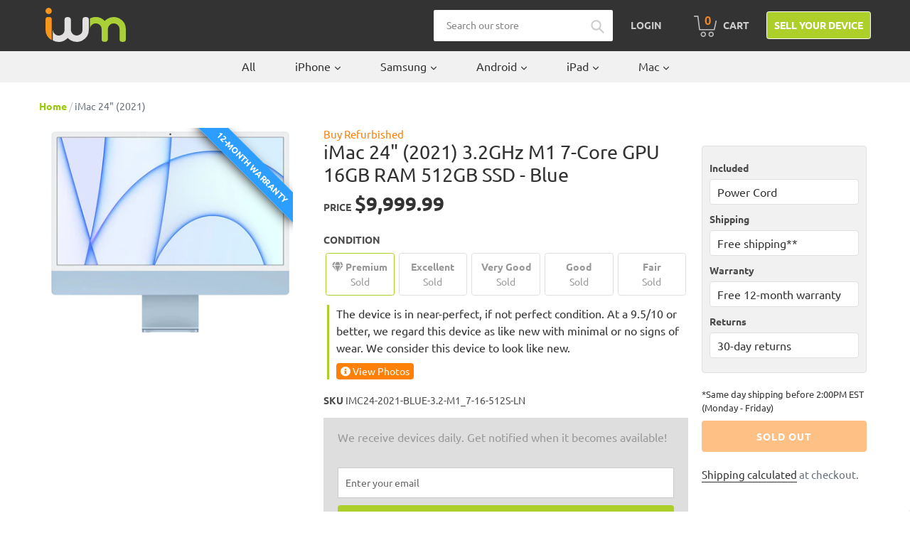

--- FILE ---
content_type: text/html; charset=utf-8
request_url: https://buy.itsworthmore.com/products/imac-24-2021-blue-3-2-m1-7-core-gpu-16gb-512gb
body_size: 47116
content:
<!doctype html>
<!--[if IE 9]> <html class="ie9 no-js" lang="en"> <![endif]-->
<!--[if (gt IE 9)|!(IE)]><!--> <html class="no-js" lang="en"> <!--<![endif]-->
<head>
  <!-- Termly -->
  <script src="https://app.termly.io/resource-blocker/5f6723ee-adcf-48f2-b88a-f806c19316d6?autoBlock=on"></script>
  <!-- Affirm -->
    <script>
      _affirm_config = {
         public_api_key:  "6I6UJCWTTOIXL6FV",
         script:          "https://cdn1.affirm.com/js/v2/affirm.js"
      };
      (function(l,g,m,e,a,f,b){var d,c=l[m]||{},h=document.createElement(f),n=document.getElementsByTagName(f)[0],k=function(a,b,c){return function(){a[b]._.push([c,arguments])}};c[e]=k(c,e,"set");d=c[e];c[a]={};c[a]._=[];d._=[];c[a][b]=k(c,a,b);a=0;for(b="set add save post open empty reset on off trigger ready setProduct".split(" ");a<b.length;a++)d[b[a]]=k(c,e,b[a]);a=0;for(b=["get","token","url","items"];a<b.length;a++)d[b[a]]=function(){};h.async=!0;h.src=g[f];n.parentNode.insertBefore(h,n);delete g[f];d(g);l[m]=c})(window,_affirm_config,"affirm","checkout","ui","script","ready");
      // Use your live public API Key and https://cdn1.affirm.com/js/v2/affirm.js script to point to Affirm production environment.
    </script>
  <!-- End Affirm -->
  
  <!-- Bing -->
  <script>(function(w,d,t,r,u){var f,n,i;w[u]=w[u]||[],f=function(){var o={ti:"26273761"};o.q=w[u],w[u]=new UET(o),w[u].push("pageLoad")},n=d.createElement(t),n.src=r,n.async=1,n.onload=n.onreadystatechange=function(){var s=this.readyState;s&&s!=="loaded"&&s!=="complete"||(f(),n.onload=n.onreadystatechange=null)},i=d.getElementsByTagName(t)[0],i.parentNode.insertBefore(n,i)})(window,document,"script","//bat.bing.com/bat.js","uetq");</script>
  <!-- End Bing -->
  
  
  
  <!-- Google Reviews -->
  <script src="https://apis.google.com/js/platform.js?onload=renderBadge" async defer></script>
  <script>
    window.renderBadge = function() {
      var ratingBadgeContainer = document.createElement("div");
      document.body.appendChild(ratingBadgeContainer);
      window.gapi.load('ratingbadge', function() {
        window.gapi.ratingbadge.render(ratingBadgeContainer, {"merchant_id": 126141303});
      });
    }
  </script>

  <style>
    /* Google badge lower */
    #___ratingbadge_0 {
      z-index: 9999 !important
    }

    /* Termly widget higher */
    .termly-styles-root-b0aebb,
    .termly-styles-tooltip-d3b548,
    .termly-styles-compact-af2a7f,
    .termly-styles-termly-tooltip-c26ee2,
    .termly-styles-bottom_right-e3477a,
    .t-consentPrompt {
      z-index: 10000 !important;
    }
  </style>
  
  <meta charset="utf-8">
  <meta http-equiv="X-UA-Compatible" content="IE=edge,chrome=1">
  <meta name="viewport" content="width=device-width,initial-scale=1">
  <meta name="theme-color" content="#accf29">
  <link rel="canonical" href="https://buy.itsworthmore.com/products/imac-24-2021-blue-3-2-m1-7-core-gpu-16gb-512gb"><link rel="shortcut icon" href="//buy.itsworthmore.com/cdn/shop/files/favicon_32x32.png?v=1613167474" type="image/png"><title>iMac 24&quot; (2021)
&ndash; ItsWorthMore</title>
    	<meta name="description" content="Buy a Refurbished iMac 24&quot; (2021) Blue 3.2 GHz M1 7-Core GPU 16GB RAM 512GB SSD from ItsWorthMore. 12-Month Warranty. 30-Day Returns. Free Shipping.">
 	
<!-- /snippets/social-meta-tags.liquid -->




<meta property="og:site_name" content="ItsWorthMore">
<meta property="og:url" content="https://buy.itsworthmore.com/products/imac-24-2021-blue-3-2-m1-7-core-gpu-16gb-512gb">
<meta property="og:title" content="iMac 24" (2021)">
<meta property="og:type" content="product">
<meta property="og:description" content="Buy a Refurbished iMac 24&quot; (2021) Blue 3.2 GHz M1 7-Core GPU 16GB RAM 512GB SSD from ItsWorthMore. 12-Month Warranty. 30-Day Returns. Free Shipping.">

  <meta property="og:price:amount" content="609.99">
  <meta property="og:price:currency" content="USD">

<meta property="og:image" content="http://buy.itsworthmore.com/cdn/shop/products/iMac_2024_20Blue_20M1_ff724af4-38f1-4056-bcfe-b1719dda6435_1200x1200.jpg?v=1620338699">
<meta property="og:image:secure_url" content="https://buy.itsworthmore.com/cdn/shop/products/iMac_2024_20Blue_20M1_ff724af4-38f1-4056-bcfe-b1719dda6435_1200x1200.jpg?v=1620338699">


<meta name="twitter:card" content="summary_large_image">
<meta name="twitter:title" content="iMac 24" (2021)">
<meta name="twitter:description" content="Buy a Refurbished iMac 24&quot; (2021) Blue 3.2 GHz M1 7-Core GPU 16GB RAM 512GB SSD from ItsWorthMore. 12-Month Warranty. 30-Day Returns. Free Shipping.">


  <link rel="stylesheet" href="https://stackpath.bootstrapcdn.com/bootstrap/4.1.3/css/bootstrap.min.css" integrity="sha384-MCw98/SFnGE8fJT3GXwEOngsV7Zt27NXFoaoApmYm81iuXoPkFOJwJ8ERdknLPMO" crossorigin="anonymous">
  <link href="//buy.itsworthmore.com/cdn/shop/t/189/assets/theme.css?v=112625892577099233791752243638" rel="stylesheet" type="text/css" media="all" />
  <script src="https://code.jquery.com/jquery-3.3.1.slim.min.js" integrity="sha384-q8i/X+965DzO0rT7abK41JStQIAqVgRVzpbzo5smXKp4YfRvH+8abtTE1Pi6jizo" crossorigin="anonymous"></script>
  <script src="https://cdnjs.cloudflare.com/ajax/libs/popper.js/1.14.3/umd/popper.min.js" integrity="sha384-ZMP7rVo3mIykV+2+9J3UJ46jBk0WLaUAdn689aCwoqbBJiSnjAK/l8WvCWPIPm49" crossorigin="anonymous"></script>
  <script src="https://stackpath.bootstrapcdn.com/bootstrap/4.1.3/js/bootstrap.min.js" integrity="sha384-ChfqqxuZUCnJSK3+MXmPNIyE6ZbWh2IMqE241rYiqJxyMiZ6OW/JmZQ5stwEULTy" crossorigin="anonymous"></script>
  <link rel="stylesheet" href="//use.fontawesome.com/releases/v5.13.0/css/all.css">
  <link rel="stylesheet" href="//cdnjs.cloudflare.com/ajax/libs/lightbox2/2.11.3/css/lightbox.min.css" />

  <script>
    var theme = {
      strings: {
        addToCart: "Add to cart",
        soldOut: "Sold out",
        unavailable: "Unavailable",
        regularPrice: "Regular price",
        sale: "Sale",
        showMore: "Show More",
        showLess: "Show Less",
        addressError: "Error looking up that address",
        addressNoResults: "No results for that address",
        addressQueryLimit: "You have exceeded the Google API usage limit. Consider upgrading to a \u003ca href=\"https:\/\/developers.google.com\/maps\/premium\/usage-limits\"\u003ePremium Plan\u003c\/a\u003e.",
        authError: "There was a problem authenticating your Google Maps account.",
        newWindow: "Opens in a new window.",
        external: "Opens external website.",
        newWindowExternal: "Opens external website in a new window."
      },
      moneyFormat: "${{amount}}"
    }

    document.documentElement.className = document.documentElement.className.replace('no-js', 'js');
  </script>
  
  <script>
    var urlParams = new URLSearchParams(window.location.search);
    var utmCampaign = urlParams.get('utm_campaign');
    if (utmCampaign) window.localStorage.setItem('utm_campaign', utmCampaign);
  </script>

  <!--[if (lte IE 9) ]><script src="//buy.itsworthmore.com/cdn/shop/t/189/assets/match-media.min.js?v=22265819453975888031752243638" type="text/javascript"></script><![endif]--><!--[if (gt IE 9)|!(IE)]><!--><script src="//buy.itsworthmore.com/cdn/shop/t/189/assets/lazysizes.js?v=68441465964607740661752243638" async="async"></script><!--<![endif]-->
  <!--[if lte IE 9]><script src="//buy.itsworthmore.com/cdn/shop/t/189/assets/lazysizes.min.js?v=12722"></script><![endif]-->

  <!--[if (gt IE 9)|!(IE)]><!--><script src="//buy.itsworthmore.com/cdn/shop/t/189/assets/vendor.js?v=121857302354663160541752243638" defer="defer"></script><!--<![endif]-->
  <!--[if lte IE 9]><script src="//buy.itsworthmore.com/cdn/shop/t/189/assets/vendor.js?v=121857302354663160541752243638"></script><![endif]-->

  <!--[if (gt IE 9)|!(IE)]><!--><script src="//buy.itsworthmore.com/cdn/shop/t/189/assets/theme.js?v=63285716159990221851752243638" defer="defer"></script><!--<![endif]-->
  <!--[if lte IE 9]><script src="//buy.itsworthmore.com/cdn/shop/t/189/assets/theme.js?v=63285716159990221851752243638"></script><![endif]-->

  <script>window.performance && window.performance.mark && window.performance.mark('shopify.content_for_header.start');</script><meta name="google-site-verification" content="pZfbTVzWO4DcIC3JAEXD3xQ0Fdpbor4jf69GxN1d1EE">
<meta id="shopify-digital-wallet" name="shopify-digital-wallet" content="/3980984418/digital_wallets/dialog">
<meta name="shopify-checkout-api-token" content="9fef5a08b7021aef4ab6b44304cc1277">
<link rel="alternate" type="application/json+oembed" href="https://buy.itsworthmore.com/products/imac-24-2021-blue-3-2-m1-7-core-gpu-16gb-512gb.oembed">
<script async="async" src="/checkouts/internal/preloads.js?locale=en-US"></script>
<link rel="preconnect" href="https://shop.app" crossorigin="anonymous">
<script async="async" src="https://shop.app/checkouts/internal/preloads.js?locale=en-US&shop_id=3980984418" crossorigin="anonymous"></script>
<script id="apple-pay-shop-capabilities" type="application/json">{"shopId":3980984418,"countryCode":"US","currencyCode":"USD","merchantCapabilities":["supports3DS"],"merchantId":"gid:\/\/shopify\/Shop\/3980984418","merchantName":"ItsWorthMore","requiredBillingContactFields":["postalAddress","email","phone"],"requiredShippingContactFields":["postalAddress","email","phone"],"shippingType":"shipping","supportedNetworks":["visa","masterCard","amex","discover","elo","jcb"],"total":{"type":"pending","label":"ItsWorthMore","amount":"1.00"},"shopifyPaymentsEnabled":true,"supportsSubscriptions":true}</script>
<script id="shopify-features" type="application/json">{"accessToken":"9fef5a08b7021aef4ab6b44304cc1277","betas":["rich-media-storefront-analytics"],"domain":"buy.itsworthmore.com","predictiveSearch":true,"shopId":3980984418,"locale":"en"}</script>
<script>var Shopify = Shopify || {};
Shopify.shop = "itsworthmore.myshopify.com";
Shopify.locale = "en";
Shopify.currency = {"active":"USD","rate":"1.0"};
Shopify.country = "US";
Shopify.theme = {"name":"IWM Theme","id":139795497095,"schema_name":"IWM Theme","schema_version":"2.9.3.0.13","theme_store_id":null,"role":"main"};
Shopify.theme.handle = "null";
Shopify.theme.style = {"id":null,"handle":null};
Shopify.cdnHost = "buy.itsworthmore.com/cdn";
Shopify.routes = Shopify.routes || {};
Shopify.routes.root = "/";</script>
<script type="module">!function(o){(o.Shopify=o.Shopify||{}).modules=!0}(window);</script>
<script>!function(o){function n(){var o=[];function n(){o.push(Array.prototype.slice.apply(arguments))}return n.q=o,n}var t=o.Shopify=o.Shopify||{};t.loadFeatures=n(),t.autoloadFeatures=n()}(window);</script>
<script>
  window.ShopifyPay = window.ShopifyPay || {};
  window.ShopifyPay.apiHost = "shop.app\/pay";
  window.ShopifyPay.redirectState = null;
</script>
<script id="shop-js-analytics" type="application/json">{"pageType":"product"}</script>
<script defer="defer" async type="module" src="//buy.itsworthmore.com/cdn/shopifycloud/shop-js/modules/v2/client.init-shop-cart-sync_BT-GjEfc.en.esm.js"></script>
<script defer="defer" async type="module" src="//buy.itsworthmore.com/cdn/shopifycloud/shop-js/modules/v2/chunk.common_D58fp_Oc.esm.js"></script>
<script defer="defer" async type="module" src="//buy.itsworthmore.com/cdn/shopifycloud/shop-js/modules/v2/chunk.modal_xMitdFEc.esm.js"></script>
<script type="module">
  await import("//buy.itsworthmore.com/cdn/shopifycloud/shop-js/modules/v2/client.init-shop-cart-sync_BT-GjEfc.en.esm.js");
await import("//buy.itsworthmore.com/cdn/shopifycloud/shop-js/modules/v2/chunk.common_D58fp_Oc.esm.js");
await import("//buy.itsworthmore.com/cdn/shopifycloud/shop-js/modules/v2/chunk.modal_xMitdFEc.esm.js");

  window.Shopify.SignInWithShop?.initShopCartSync?.({"fedCMEnabled":true,"windoidEnabled":true});

</script>
<script>
  window.Shopify = window.Shopify || {};
  if (!window.Shopify.featureAssets) window.Shopify.featureAssets = {};
  window.Shopify.featureAssets['shop-js'] = {"shop-cart-sync":["modules/v2/client.shop-cart-sync_DZOKe7Ll.en.esm.js","modules/v2/chunk.common_D58fp_Oc.esm.js","modules/v2/chunk.modal_xMitdFEc.esm.js"],"init-fed-cm":["modules/v2/client.init-fed-cm_B6oLuCjv.en.esm.js","modules/v2/chunk.common_D58fp_Oc.esm.js","modules/v2/chunk.modal_xMitdFEc.esm.js"],"shop-cash-offers":["modules/v2/client.shop-cash-offers_D2sdYoxE.en.esm.js","modules/v2/chunk.common_D58fp_Oc.esm.js","modules/v2/chunk.modal_xMitdFEc.esm.js"],"shop-login-button":["modules/v2/client.shop-login-button_QeVjl5Y3.en.esm.js","modules/v2/chunk.common_D58fp_Oc.esm.js","modules/v2/chunk.modal_xMitdFEc.esm.js"],"pay-button":["modules/v2/client.pay-button_DXTOsIq6.en.esm.js","modules/v2/chunk.common_D58fp_Oc.esm.js","modules/v2/chunk.modal_xMitdFEc.esm.js"],"shop-button":["modules/v2/client.shop-button_DQZHx9pm.en.esm.js","modules/v2/chunk.common_D58fp_Oc.esm.js","modules/v2/chunk.modal_xMitdFEc.esm.js"],"avatar":["modules/v2/client.avatar_BTnouDA3.en.esm.js"],"init-windoid":["modules/v2/client.init-windoid_CR1B-cfM.en.esm.js","modules/v2/chunk.common_D58fp_Oc.esm.js","modules/v2/chunk.modal_xMitdFEc.esm.js"],"init-shop-for-new-customer-accounts":["modules/v2/client.init-shop-for-new-customer-accounts_C_vY_xzh.en.esm.js","modules/v2/client.shop-login-button_QeVjl5Y3.en.esm.js","modules/v2/chunk.common_D58fp_Oc.esm.js","modules/v2/chunk.modal_xMitdFEc.esm.js"],"init-shop-email-lookup-coordinator":["modules/v2/client.init-shop-email-lookup-coordinator_BI7n9ZSv.en.esm.js","modules/v2/chunk.common_D58fp_Oc.esm.js","modules/v2/chunk.modal_xMitdFEc.esm.js"],"init-shop-cart-sync":["modules/v2/client.init-shop-cart-sync_BT-GjEfc.en.esm.js","modules/v2/chunk.common_D58fp_Oc.esm.js","modules/v2/chunk.modal_xMitdFEc.esm.js"],"shop-toast-manager":["modules/v2/client.shop-toast-manager_DiYdP3xc.en.esm.js","modules/v2/chunk.common_D58fp_Oc.esm.js","modules/v2/chunk.modal_xMitdFEc.esm.js"],"init-customer-accounts":["modules/v2/client.init-customer-accounts_D9ZNqS-Q.en.esm.js","modules/v2/client.shop-login-button_QeVjl5Y3.en.esm.js","modules/v2/chunk.common_D58fp_Oc.esm.js","modules/v2/chunk.modal_xMitdFEc.esm.js"],"init-customer-accounts-sign-up":["modules/v2/client.init-customer-accounts-sign-up_iGw4briv.en.esm.js","modules/v2/client.shop-login-button_QeVjl5Y3.en.esm.js","modules/v2/chunk.common_D58fp_Oc.esm.js","modules/v2/chunk.modal_xMitdFEc.esm.js"],"shop-follow-button":["modules/v2/client.shop-follow-button_CqMgW2wH.en.esm.js","modules/v2/chunk.common_D58fp_Oc.esm.js","modules/v2/chunk.modal_xMitdFEc.esm.js"],"checkout-modal":["modules/v2/client.checkout-modal_xHeaAweL.en.esm.js","modules/v2/chunk.common_D58fp_Oc.esm.js","modules/v2/chunk.modal_xMitdFEc.esm.js"],"shop-login":["modules/v2/client.shop-login_D91U-Q7h.en.esm.js","modules/v2/chunk.common_D58fp_Oc.esm.js","modules/v2/chunk.modal_xMitdFEc.esm.js"],"lead-capture":["modules/v2/client.lead-capture_BJmE1dJe.en.esm.js","modules/v2/chunk.common_D58fp_Oc.esm.js","modules/v2/chunk.modal_xMitdFEc.esm.js"],"payment-terms":["modules/v2/client.payment-terms_Ci9AEqFq.en.esm.js","modules/v2/chunk.common_D58fp_Oc.esm.js","modules/v2/chunk.modal_xMitdFEc.esm.js"]};
</script>
<script>(function() {
  var isLoaded = false;
  function asyncLoad() {
    if (isLoaded) return;
    isLoaded = true;
    var urls = ["https:\/\/s3-us-west-2.amazonaws.com\/da-restock\/da-restock.js?shop=itsworthmore.myshopify.com","https:\/\/bingshoppingtool-t2app-prod.trafficmanager.net\/uet\/tracking_script?shop=itsworthmore.myshopify.com","https:\/\/cdn-scripts.signifyd.com\/shopify\/script-tag.js?shop=itsworthmore.myshopify.com"];
    for (var i = 0; i < urls.length; i++) {
      var s = document.createElement('script');
      s.type = 'text/javascript';
      s.async = true;
      s.src = urls[i];
      var x = document.getElementsByTagName('script')[0];
      x.parentNode.insertBefore(s, x);
    }
  };
  if(window.attachEvent) {
    window.attachEvent('onload', asyncLoad);
  } else {
    window.addEventListener('load', asyncLoad, false);
  }
})();</script>
<script id="__st">var __st={"a":3980984418,"offset":-18000,"reqid":"6f76e2cf-0a73-410b-a193-dae3c8684bd6-1769527858","pageurl":"buy.itsworthmore.com\/products\/imac-24-2021-blue-3-2-m1-7-core-gpu-16gb-512gb","u":"cb1e11cdbafb","p":"product","rtyp":"product","rid":6574570340487};</script>
<script>window.ShopifyPaypalV4VisibilityTracking = true;</script>
<script id="captcha-bootstrap">!function(){'use strict';const t='contact',e='account',n='new_comment',o=[[t,t],['blogs',n],['comments',n],[t,'customer']],c=[[e,'customer_login'],[e,'guest_login'],[e,'recover_customer_password'],[e,'create_customer']],r=t=>t.map((([t,e])=>`form[action*='/${t}']:not([data-nocaptcha='true']) input[name='form_type'][value='${e}']`)).join(','),a=t=>()=>t?[...document.querySelectorAll(t)].map((t=>t.form)):[];function s(){const t=[...o],e=r(t);return a(e)}const i='password',u='form_key',d=['recaptcha-v3-token','g-recaptcha-response','h-captcha-response',i],f=()=>{try{return window.sessionStorage}catch{return}},m='__shopify_v',_=t=>t.elements[u];function p(t,e,n=!1){try{const o=window.sessionStorage,c=JSON.parse(o.getItem(e)),{data:r}=function(t){const{data:e,action:n}=t;return t[m]||n?{data:e,action:n}:{data:t,action:n}}(c);for(const[e,n]of Object.entries(r))t.elements[e]&&(t.elements[e].value=n);n&&o.removeItem(e)}catch(o){console.error('form repopulation failed',{error:o})}}const l='form_type',E='cptcha';function T(t){t.dataset[E]=!0}const w=window,h=w.document,L='Shopify',v='ce_forms',y='captcha';let A=!1;((t,e)=>{const n=(g='f06e6c50-85a8-45c8-87d0-21a2b65856fe',I='https://cdn.shopify.com/shopifycloud/storefront-forms-hcaptcha/ce_storefront_forms_captcha_hcaptcha.v1.5.2.iife.js',D={infoText:'Protected by hCaptcha',privacyText:'Privacy',termsText:'Terms'},(t,e,n)=>{const o=w[L][v],c=o.bindForm;if(c)return c(t,g,e,D).then(n);var r;o.q.push([[t,g,e,D],n]),r=I,A||(h.body.append(Object.assign(h.createElement('script'),{id:'captcha-provider',async:!0,src:r})),A=!0)});var g,I,D;w[L]=w[L]||{},w[L][v]=w[L][v]||{},w[L][v].q=[],w[L][y]=w[L][y]||{},w[L][y].protect=function(t,e){n(t,void 0,e),T(t)},Object.freeze(w[L][y]),function(t,e,n,w,h,L){const[v,y,A,g]=function(t,e,n){const i=e?o:[],u=t?c:[],d=[...i,...u],f=r(d),m=r(i),_=r(d.filter((([t,e])=>n.includes(e))));return[a(f),a(m),a(_),s()]}(w,h,L),I=t=>{const e=t.target;return e instanceof HTMLFormElement?e:e&&e.form},D=t=>v().includes(t);t.addEventListener('submit',(t=>{const e=I(t);if(!e)return;const n=D(e)&&!e.dataset.hcaptchaBound&&!e.dataset.recaptchaBound,o=_(e),c=g().includes(e)&&(!o||!o.value);(n||c)&&t.preventDefault(),c&&!n&&(function(t){try{if(!f())return;!function(t){const e=f();if(!e)return;const n=_(t);if(!n)return;const o=n.value;o&&e.removeItem(o)}(t);const e=Array.from(Array(32),(()=>Math.random().toString(36)[2])).join('');!function(t,e){_(t)||t.append(Object.assign(document.createElement('input'),{type:'hidden',name:u})),t.elements[u].value=e}(t,e),function(t,e){const n=f();if(!n)return;const o=[...t.querySelectorAll(`input[type='${i}']`)].map((({name:t})=>t)),c=[...d,...o],r={};for(const[a,s]of new FormData(t).entries())c.includes(a)||(r[a]=s);n.setItem(e,JSON.stringify({[m]:1,action:t.action,data:r}))}(t,e)}catch(e){console.error('failed to persist form',e)}}(e),e.submit())}));const S=(t,e)=>{t&&!t.dataset[E]&&(n(t,e.some((e=>e===t))),T(t))};for(const o of['focusin','change'])t.addEventListener(o,(t=>{const e=I(t);D(e)&&S(e,y())}));const B=e.get('form_key'),M=e.get(l),P=B&&M;t.addEventListener('DOMContentLoaded',(()=>{const t=y();if(P)for(const e of t)e.elements[l].value===M&&p(e,B);[...new Set([...A(),...v().filter((t=>'true'===t.dataset.shopifyCaptcha))])].forEach((e=>S(e,t)))}))}(h,new URLSearchParams(w.location.search),n,t,e,['guest_login'])})(!0,!0)}();</script>
<script integrity="sha256-4kQ18oKyAcykRKYeNunJcIwy7WH5gtpwJnB7kiuLZ1E=" data-source-attribution="shopify.loadfeatures" defer="defer" src="//buy.itsworthmore.com/cdn/shopifycloud/storefront/assets/storefront/load_feature-a0a9edcb.js" crossorigin="anonymous"></script>
<script crossorigin="anonymous" defer="defer" src="//buy.itsworthmore.com/cdn/shopifycloud/storefront/assets/shopify_pay/storefront-65b4c6d7.js?v=20250812"></script>
<script data-source-attribution="shopify.dynamic_checkout.dynamic.init">var Shopify=Shopify||{};Shopify.PaymentButton=Shopify.PaymentButton||{isStorefrontPortableWallets:!0,init:function(){window.Shopify.PaymentButton.init=function(){};var t=document.createElement("script");t.src="https://buy.itsworthmore.com/cdn/shopifycloud/portable-wallets/latest/portable-wallets.en.js",t.type="module",document.head.appendChild(t)}};
</script>
<script data-source-attribution="shopify.dynamic_checkout.buyer_consent">
  function portableWalletsHideBuyerConsent(e){var t=document.getElementById("shopify-buyer-consent"),n=document.getElementById("shopify-subscription-policy-button");t&&n&&(t.classList.add("hidden"),t.setAttribute("aria-hidden","true"),n.removeEventListener("click",e))}function portableWalletsShowBuyerConsent(e){var t=document.getElementById("shopify-buyer-consent"),n=document.getElementById("shopify-subscription-policy-button");t&&n&&(t.classList.remove("hidden"),t.removeAttribute("aria-hidden"),n.addEventListener("click",e))}window.Shopify?.PaymentButton&&(window.Shopify.PaymentButton.hideBuyerConsent=portableWalletsHideBuyerConsent,window.Shopify.PaymentButton.showBuyerConsent=portableWalletsShowBuyerConsent);
</script>
<script data-source-attribution="shopify.dynamic_checkout.cart.bootstrap">document.addEventListener("DOMContentLoaded",(function(){function t(){return document.querySelector("shopify-accelerated-checkout-cart, shopify-accelerated-checkout")}if(t())Shopify.PaymentButton.init();else{new MutationObserver((function(e,n){t()&&(Shopify.PaymentButton.init(),n.disconnect())})).observe(document.body,{childList:!0,subtree:!0})}}));
</script>
<script id='scb4127' type='text/javascript' async='' src='https://buy.itsworthmore.com/cdn/shopifycloud/privacy-banner/storefront-banner.js'></script><link id="shopify-accelerated-checkout-styles" rel="stylesheet" media="screen" href="https://buy.itsworthmore.com/cdn/shopifycloud/portable-wallets/latest/accelerated-checkout-backwards-compat.css" crossorigin="anonymous">
<style id="shopify-accelerated-checkout-cart">
        #shopify-buyer-consent {
  margin-top: 1em;
  display: inline-block;
  width: 100%;
}

#shopify-buyer-consent.hidden {
  display: none;
}

#shopify-subscription-policy-button {
  background: none;
  border: none;
  padding: 0;
  text-decoration: underline;
  font-size: inherit;
  cursor: pointer;
}

#shopify-subscription-policy-button::before {
  box-shadow: none;
}

      </style>

<script>window.performance && window.performance.mark && window.performance.mark('shopify.content_for_header.end');</script>
<!-- BEGIN app block: shopify://apps/powerful-form-builder/blocks/app-embed/e4bcb1eb-35b2-42e6-bc37-bfe0e1542c9d --><script type="text/javascript" hs-ignore data-cookieconsent="ignore">
  var Globo = Globo || {};
  var globoFormbuilderRecaptchaInit = function(){};
  var globoFormbuilderHcaptchaInit = function(){};
  window.Globo.FormBuilder = window.Globo.FormBuilder || {};
  window.Globo.FormBuilder.shop = {"configuration":{"money_format":"${{amount}}"},"pricing":{"features":{"bulkOrderForm":false,"cartForm":false,"fileUpload":2,"removeCopyright":false,"restrictedEmailDomains":false}},"settings":{"copyright":"Powered by <a href=\"https://globosoftware.net\" target=\"_blank\">Globo</a> <a href=\"https://apps.shopify.com/form-builder-contact-form\" target=\"_blank\">Form</a>","hideWaterMark":false,"reCaptcha":{"recaptchaType":"v2","siteKey":false,"languageCode":"en"},"scrollTop":false,"customCssCode":"","customCssEnabled":false,"additionalColumns":[]},"encryption_form_id":1,"url":"https://app.powerfulform.com/","CDN_URL":"https://dxo9oalx9qc1s.cloudfront.net"};

  if(window.Globo.FormBuilder.shop.settings.customCssEnabled && window.Globo.FormBuilder.shop.settings.customCssCode){
    const customStyle = document.createElement('style');
    customStyle.type = 'text/css';
    customStyle.innerHTML = window.Globo.FormBuilder.shop.settings.customCssCode;
    document.head.appendChild(customStyle);
  }

  window.Globo.FormBuilder.forms = [];
    
      
      
      
      window.Globo.FormBuilder.forms[82535] = {"82535":{"elements":[{"id":"group-1","type":"group","label":"Page 1","description":"","elements":[{"id":"text-1","type":"text","label":{"en":"First Name","vi":"Your Name"},"placeholder":{"en":"First Name","vi":"Your Name"},"description":null,"hideLabel":false,"required":true,"columnWidth":50},{"id":"text","type":"text","label":{"en":"Last Name","vi":"Your Name"},"placeholder":{"en":"Last Name","vi":"Your Name"},"description":null,"hideLabel":false,"required":true,"columnWidth":50,"conditionalField":false},{"id":"email","type":"email","label":"Email","placeholder":"Email","description":null,"hideLabel":false,"required":true,"columnWidth":50,"conditionalField":false,"displayType":"show","displayRules":[{"field":"","relation":"equal","condition":""}]},{"id":"phone-1","type":"phone","label":{"en":"Phone","vi":"Phone"},"placeholder":"","description":"","validatePhone":false,"onlyShowFlag":false,"defaultCountryCode":"auto","limitCharacters":false,"characters":100,"hideLabel":false,"keepPositionLabel":false,"columnWidth":50,"displayType":"show","displayDisjunctive":false,"conditionalField":false,"required":true,"displayRules":[{"field":"","relation":"equal","condition":""}]},{"id":"textarea","type":"textarea","label":"Message","placeholder":"Message","description":null,"hideLabel":false,"required":true,"columnWidth":100,"conditionalField":false}]}],"errorMessage":{"required":"{{ label | capitalize }} is required","minSelections":"Please choose at least {{ min_selections }} options","maxSelections":"Please choose at maximum of {{ max_selections }} options","exactlySelections":"Please choose exactly {{ exact_selections }} options","invalid":"Invalid","invalidName":"Invalid name","invalidEmail":"Email address is invalid","restrictedEmailDomain":"This email domain is restricted","invalidURL":"Invalid url","invalidPhone":"Invalid phone","invalidNumber":"Invalid number","invalidPassword":"Invalid password","confirmPasswordNotMatch":"Confirmed password doesn't match","customerAlreadyExists":"Customer already exists","keyAlreadyExists":"Data already exists","fileSizeLimit":"File size limit","fileNotAllowed":"File not allowed","requiredCaptcha":"Required captcha","requiredProducts":"Please select product","limitQuantity":"The number of products left in stock has been exceeded","shopifyInvalidPhone":"phone - Enter a valid phone number to use this delivery method","shopifyPhoneHasAlready":"phone - Phone has already been taken","shopifyInvalidProvice":"addresses.province - is not valid","otherError":"Something went wrong, please try again"},"appearance":{"layout":"default","width":600,"style":"material_filled","mainColor":"rgba(46,78,73,1)","floatingIcon":"\u003csvg aria-hidden=\"true\" focusable=\"false\" data-prefix=\"far\" data-icon=\"envelope\" class=\"svg-inline--fa fa-envelope fa-w-16\" role=\"img\" xmlns=\"http:\/\/www.w3.org\/2000\/svg\" viewBox=\"0 0 512 512\"\u003e\u003cpath fill=\"currentColor\" d=\"M464 64H48C21.49 64 0 85.49 0 112v288c0 26.51 21.49 48 48 48h416c26.51 0 48-21.49 48-48V112c0-26.51-21.49-48-48-48zm0 48v40.805c-22.422 18.259-58.168 46.651-134.587 106.49-16.841 13.247-50.201 45.072-73.413 44.701-23.208.375-56.579-31.459-73.413-44.701C106.18 199.465 70.425 171.067 48 152.805V112h416zM48 400V214.398c22.914 18.251 55.409 43.862 104.938 82.646 21.857 17.205 60.134 55.186 103.062 54.955 42.717.231 80.509-37.199 103.053-54.947 49.528-38.783 82.032-64.401 104.947-82.653V400H48z\"\u003e\u003c\/path\u003e\u003c\/svg\u003e","floatingText":null,"displayOnAllPage":false,"formType":"normalForm","background":"color","backgroundColor":"#fff","descriptionColor":"#6c757d","headingColor":"#000","labelColor":"#1c1c1c","optionColor":"#000","paragraphBackground":"#fff","paragraphColor":"#000","theme_design":true,"font":{"family":"Almarai","variant":"regular"},"colorScheme":{"solidButton":{"red":172,"green":207,"blue":41},"solidButtonLabel":{"red":255,"green":255,"blue":255},"text":{"red":51,"green":51,"blue":51},"outlineButton":{"red":172,"green":207,"blue":41},"background":{"red":255,"green":255,"blue":255}}},"afterSubmit":{"action":"clearForm","title":"Thanks for getting in touch!","message":"\u003cp\u003eWe appreciate you contacting us. One of our colleagues will get back in touch with you soon!\u003c\/p\u003e\u003cp\u003e\u003cbr\u003e\u003c\/p\u003e\u003cp\u003eHave a great day!\u003c\/p\u003e","redirectUrl":null},"footer":{"description":null,"previousText":"Previous","nextText":"Next","submitText":"Submit","submitFullWidth":true},"header":{"active":true,"title":{"en":""},"description":"Leave your message and we'll get back to you shortly.","headerAlignment":"center"},"isStepByStepForm":true,"publish":{"requiredLogin":false,"requiredLoginMessage":"Please \u003ca href='\/account\/login' title='login'\u003elogin\u003c\/a\u003e to continue"},"reCaptcha":{"enable":false},"html":"\n\u003cdiv class=\"globo-form default-form globo-form-id-82535 \" data-locale=\"en\" \u003e\n\n\u003cstyle\u003e\n\n\n    \n        \n        @import url('https:\/\/fonts.googleapis.com\/css?family=Almarai:ital,wght@0,400');\n    \n\n    :root .globo-form-app[data-id=\"82535\"]{\n        \n        --gfb-color-solidButton: 172,207,41;\n        --gfb-color-solidButtonColor: rgb(var(--gfb-color-solidButton));\n        --gfb-color-solidButtonLabel: 255,255,255;\n        --gfb-color-solidButtonLabelColor: rgb(var(--gfb-color-solidButtonLabel));\n        --gfb-color-text: 51,51,51;\n        --gfb-color-textColor: rgb(var(--gfb-color-text));\n        --gfb-color-outlineButton: 172,207,41;\n        --gfb-color-outlineButtonColor: rgb(var(--gfb-color-outlineButton));\n        --gfb-color-background: 255,255,255;\n        --gfb-color-backgroundColor: rgb(var(--gfb-color-background));\n        \n        --gfb-main-color: rgba(46,78,73,1);\n        --gfb-primary-color: var(--gfb-color-solidButtonColor, var(--gfb-main-color));\n        --gfb-primary-text-color: var(--gfb-color-solidButtonLabelColor, #FFF);\n        --gfb-form-width: 600px;\n        --gfb-font-family: inherit;\n        --gfb-font-style: inherit;\n        --gfb--image: 40%;\n        --gfb-image-ratio-draft: var(--gfb--image);\n        --gfb-image-ratio: var(--gfb-image-ratio-draft);\n        \n        \n        --gfb-font-family: \"Almarai\";\n        --gfb-font-weight: normal;\n        --gfb-font-style: normal;\n        \n        --gfb-bg-temp-color: #FFF;\n        --gfb-bg-position: ;\n        \n            --gfb-bg-temp-color: #fff;\n        \n        --gfb-bg-color: var(--gfb-color-backgroundColor, var(--gfb-bg-temp-color));\n        \n    }\n    \n.globo-form-id-82535 .globo-form-app{\n    max-width: 600px;\n    width: -webkit-fill-available;\n    \n    background-color: var(--gfb-bg-color);\n    \n    \n}\n\n.globo-form-id-82535 .globo-form-app .globo-heading{\n    color: var(--gfb-color-textColor, #000)\n}\n\n\n.globo-form-id-82535 .globo-form-app .header {\n    text-align:center;\n}\n\n\n.globo-form-id-82535 .globo-form-app .globo-description,\n.globo-form-id-82535 .globo-form-app .header .globo-description{\n    --gfb-color-description: rgba(var(--gfb-color-text), 0.8);\n    color: var(--gfb-color-description, #6c757d);\n}\n.globo-form-id-82535 .globo-form-app .globo-label,\n.globo-form-id-82535 .globo-form-app .globo-form-control label.globo-label,\n.globo-form-id-82535 .globo-form-app .globo-form-control label.globo-label span.label-content{\n    color: var(--gfb-color-textColor, #1c1c1c);\n    text-align: left;\n}\n.globo-form-id-82535 .globo-form-app .globo-label.globo-position-label{\n    height: 20px !important;\n}\n.globo-form-id-82535 .globo-form-app .globo-form-control .help-text.globo-description,\n.globo-form-id-82535 .globo-form-app .globo-form-control span.globo-description{\n    --gfb-color-description: rgba(var(--gfb-color-text), 0.8);\n    color: var(--gfb-color-description, #6c757d);\n}\n.globo-form-id-82535 .globo-form-app .globo-form-control .checkbox-wrapper .globo-option,\n.globo-form-id-82535 .globo-form-app .globo-form-control .radio-wrapper .globo-option\n{\n    color: var(--gfb-color-textColor, #1c1c1c);\n}\n.globo-form-id-82535 .globo-form-app .footer,\n.globo-form-id-82535 .globo-form-app .gfb__footer{\n    text-align:;\n}\n.globo-form-id-82535 .globo-form-app .footer button,\n.globo-form-id-82535 .globo-form-app .gfb__footer button{\n    border:1px solid var(--gfb-primary-color);\n    \n        width:100%;\n    \n}\n.globo-form-id-82535 .globo-form-app .footer button.submit,\n.globo-form-id-82535 .globo-form-app .gfb__footer button.submit\n.globo-form-id-82535 .globo-form-app .footer button.checkout,\n.globo-form-id-82535 .globo-form-app .gfb__footer button.checkout,\n.globo-form-id-82535 .globo-form-app .footer button.action.loading .spinner,\n.globo-form-id-82535 .globo-form-app .gfb__footer button.action.loading .spinner{\n    background-color: var(--gfb-primary-color);\n    color : #ffffff;\n}\n.globo-form-id-82535 .globo-form-app .globo-form-control .star-rating\u003efieldset:not(:checked)\u003elabel:before {\n    content: url('data:image\/svg+xml; utf8, \u003csvg aria-hidden=\"true\" focusable=\"false\" data-prefix=\"far\" data-icon=\"star\" class=\"svg-inline--fa fa-star fa-w-18\" role=\"img\" xmlns=\"http:\/\/www.w3.org\/2000\/svg\" viewBox=\"0 0 576 512\"\u003e\u003cpath fill=\"rgba(46,78,73,1)\" d=\"M528.1 171.5L382 150.2 316.7 17.8c-11.7-23.6-45.6-23.9-57.4 0L194 150.2 47.9 171.5c-26.2 3.8-36.7 36.1-17.7 54.6l105.7 103-25 145.5c-4.5 26.3 23.2 46 46.4 33.7L288 439.6l130.7 68.7c23.2 12.2 50.9-7.4 46.4-33.7l-25-145.5 105.7-103c19-18.5 8.5-50.8-17.7-54.6zM388.6 312.3l23.7 138.4L288 385.4l-124.3 65.3 23.7-138.4-100.6-98 139-20.2 62.2-126 62.2 126 139 20.2-100.6 98z\"\u003e\u003c\/path\u003e\u003c\/svg\u003e');\n}\n.globo-form-id-82535 .globo-form-app .globo-form-control .star-rating\u003efieldset\u003einput:checked ~ label:before {\n    content: url('data:image\/svg+xml; utf8, \u003csvg aria-hidden=\"true\" focusable=\"false\" data-prefix=\"fas\" data-icon=\"star\" class=\"svg-inline--fa fa-star fa-w-18\" role=\"img\" xmlns=\"http:\/\/www.w3.org\/2000\/svg\" viewBox=\"0 0 576 512\"\u003e\u003cpath fill=\"rgba(46,78,73,1)\" d=\"M259.3 17.8L194 150.2 47.9 171.5c-26.2 3.8-36.7 36.1-17.7 54.6l105.7 103-25 145.5c-4.5 26.3 23.2 46 46.4 33.7L288 439.6l130.7 68.7c23.2 12.2 50.9-7.4 46.4-33.7l-25-145.5 105.7-103c19-18.5 8.5-50.8-17.7-54.6L382 150.2 316.7 17.8c-11.7-23.6-45.6-23.9-57.4 0z\"\u003e\u003c\/path\u003e\u003c\/svg\u003e');\n}\n.globo-form-id-82535 .globo-form-app .globo-form-control .star-rating\u003efieldset:not(:checked)\u003elabel:hover:before,\n.globo-form-id-82535 .globo-form-app .globo-form-control .star-rating\u003efieldset:not(:checked)\u003elabel:hover ~ label:before{\n    content : url('data:image\/svg+xml; utf8, \u003csvg aria-hidden=\"true\" focusable=\"false\" data-prefix=\"fas\" data-icon=\"star\" class=\"svg-inline--fa fa-star fa-w-18\" role=\"img\" xmlns=\"http:\/\/www.w3.org\/2000\/svg\" viewBox=\"0 0 576 512\"\u003e\u003cpath fill=\"rgba(46,78,73,1)\" d=\"M259.3 17.8L194 150.2 47.9 171.5c-26.2 3.8-36.7 36.1-17.7 54.6l105.7 103-25 145.5c-4.5 26.3 23.2 46 46.4 33.7L288 439.6l130.7 68.7c23.2 12.2 50.9-7.4 46.4-33.7l-25-145.5 105.7-103c19-18.5 8.5-50.8-17.7-54.6L382 150.2 316.7 17.8c-11.7-23.6-45.6-23.9-57.4 0z\"\u003e\u003c\/path\u003e\u003c\/svg\u003e')\n}\n.globo-form-id-82535 .globo-form-app .globo-form-control .checkbox-wrapper .checkbox-input:checked ~ .checkbox-label:before {\n    border-color: var(--gfb-primary-color);\n    box-shadow: 0 4px 6px rgba(50,50,93,0.11), 0 1px 3px rgba(0,0,0,0.08);\n    background-color: var(--gfb-primary-color);\n}\n.globo-form-id-82535 .globo-form-app .step.-completed .step__number,\n.globo-form-id-82535 .globo-form-app .line.-progress,\n.globo-form-id-82535 .globo-form-app .line.-start{\n    background-color: var(--gfb-primary-color);\n}\n.globo-form-id-82535 .globo-form-app .checkmark__check,\n.globo-form-id-82535 .globo-form-app .checkmark__circle{\n    stroke: var(--gfb-primary-color);\n}\n.globo-form-id-82535 .floating-button{\n    background-color: var(--gfb-primary-color);\n}\n.globo-form-id-82535 .globo-form-app .globo-form-control .checkbox-wrapper .checkbox-input ~ .checkbox-label:before,\n.globo-form-app .globo-form-control .radio-wrapper .radio-input ~ .radio-label:after{\n    border-color : var(--gfb-primary-color);\n}\n.globo-form-id-82535 .flatpickr-day.selected, \n.globo-form-id-82535 .flatpickr-day.startRange, \n.globo-form-id-82535 .flatpickr-day.endRange, \n.globo-form-id-82535 .flatpickr-day.selected.inRange, \n.globo-form-id-82535 .flatpickr-day.startRange.inRange, \n.globo-form-id-82535 .flatpickr-day.endRange.inRange, \n.globo-form-id-82535 .flatpickr-day.selected:focus, \n.globo-form-id-82535 .flatpickr-day.startRange:focus, \n.globo-form-id-82535 .flatpickr-day.endRange:focus, \n.globo-form-id-82535 .flatpickr-day.selected:hover, \n.globo-form-id-82535 .flatpickr-day.startRange:hover, \n.globo-form-id-82535 .flatpickr-day.endRange:hover, \n.globo-form-id-82535 .flatpickr-day.selected.prevMonthDay, \n.globo-form-id-82535 .flatpickr-day.startRange.prevMonthDay, \n.globo-form-id-82535 .flatpickr-day.endRange.prevMonthDay, \n.globo-form-id-82535 .flatpickr-day.selected.nextMonthDay, \n.globo-form-id-82535 .flatpickr-day.startRange.nextMonthDay, \n.globo-form-id-82535 .flatpickr-day.endRange.nextMonthDay {\n    background: var(--gfb-primary-color);\n    border-color: var(--gfb-primary-color);\n}\n.globo-form-id-82535 .globo-paragraph {\n    background: #fff;\n    color: var(--gfb-color-textColor, #000);\n    width: 100%!important;\n}\n\n[dir=\"rtl\"] .globo-form-app .header .title,\n[dir=\"rtl\"] .globo-form-app .header .description,\n[dir=\"rtl\"] .globo-form-id-82535 .globo-form-app .globo-heading,\n[dir=\"rtl\"] .globo-form-id-82535 .globo-form-app .globo-label,\n[dir=\"rtl\"] .globo-form-id-82535 .globo-form-app .globo-form-control label.globo-label,\n[dir=\"rtl\"] .globo-form-id-82535 .globo-form-app .globo-form-control label.globo-label span.label-content{\n    text-align: right;\n}\n\n[dir=\"rtl\"] .globo-form-app .line {\n    left: unset;\n    right: 50%;\n}\n\n[dir=\"rtl\"] .globo-form-id-82535 .globo-form-app .line.-start {\n    left: unset;    \n    right: 0%;\n}\n\n\u003c\/style\u003e\n\n\n\n\n\u003cdiv class=\"globo-form-app default-layout gfb-style-material_filled  gfb-font-size-medium\" data-id=82535\u003e\n    \n    \u003cdiv class=\"header dismiss hidden\" onclick=\"Globo.FormBuilder.closeModalForm(this)\"\u003e\n        \u003csvg width=20 height=20 viewBox=\"0 0 20 20\" class=\"\" focusable=\"false\" aria-hidden=\"true\"\u003e\u003cpath d=\"M11.414 10l4.293-4.293a.999.999 0 1 0-1.414-1.414L10 8.586 5.707 4.293a.999.999 0 1 0-1.414 1.414L8.586 10l-4.293 4.293a.999.999 0 1 0 1.414 1.414L10 11.414l4.293 4.293a.997.997 0 0 0 1.414 0 .999.999 0 0 0 0-1.414L11.414 10z\" fill-rule=\"evenodd\"\u003e\u003c\/path\u003e\u003c\/svg\u003e\n    \u003c\/div\u003e\n    \u003cform class=\"g-container\" novalidate action=\"https:\/\/app.powerfulform.com\/api\/front\/form\/82535\/send\" method=\"POST\" enctype=\"multipart\/form-data\" data-id=82535\u003e\n        \n            \n            \u003cdiv class=\"header\"\u003e\n                \u003ch3 class=\"title globo-heading\"\u003e\u003c\/h3\u003e\n                \n                \u003cdiv class=\"description globo-description\"\u003eLeave your message and we'll get back to you shortly.\u003c\/div\u003e\n                \n            \u003c\/div\u003e\n            \n        \n        \n            \u003cdiv class=\"globo-formbuilder-wizard\" data-id=82535\u003e\n                \u003cdiv class=\"wizard__content\"\u003e\n                    \u003cheader class=\"wizard__header\"\u003e\n                        \u003cdiv class=\"wizard__steps\"\u003e\n                        \u003cnav class=\"steps hidden\"\u003e\n                            \n                            \n                                \n                            \n                            \n                                \n                                \n                                \n                                \n                                \u003cdiv class=\"step last \" data-element-id=\"group-1\"  data-step=\"0\" \u003e\n                                    \u003cdiv class=\"step__content\"\u003e\n                                        \u003cp class=\"step__number\"\u003e\u003c\/p\u003e\n                                        \u003csvg class=\"checkmark\" xmlns=\"http:\/\/www.w3.org\/2000\/svg\" width=52 height=52 viewBox=\"0 0 52 52\"\u003e\n                                            \u003ccircle class=\"checkmark__circle\" cx=\"26\" cy=\"26\" r=\"25\" fill=\"none\"\/\u003e\n                                            \u003cpath class=\"checkmark__check\" fill=\"none\" d=\"M14.1 27.2l7.1 7.2 16.7-16.8\"\/\u003e\n                                        \u003c\/svg\u003e\n                                        \u003cdiv class=\"lines\"\u003e\n                                            \n                                                \u003cdiv class=\"line -start\"\u003e\u003c\/div\u003e\n                                            \n                                            \u003cdiv class=\"line -background\"\u003e\n                                            \u003c\/div\u003e\n                                            \u003cdiv class=\"line -progress\"\u003e\n                                            \u003c\/div\u003e\n                                        \u003c\/div\u003e  \n                                    \u003c\/div\u003e\n                                \u003c\/div\u003e\n                            \n                        \u003c\/nav\u003e\n                        \u003c\/div\u003e\n                    \u003c\/header\u003e\n                    \u003cdiv class=\"panels\"\u003e\n                        \n                        \n                        \n                        \n                        \u003cdiv class=\"panel \" data-element-id=\"group-1\" data-id=82535  data-step=\"0\" style=\"padding-top:0\"\u003e\n                            \n                                \n                                    \n\n\n\n\n\n\n\n\n\n\n\n\n\n\n\n    \n\n\n\n\n\n\n\n\n\n\u003cdiv class=\"globo-form-control layout-2-column \"  data-type='text'\u003e\n    \n    \n        \n\u003clabel tabindex=\"0\" for=\"82535-text-1\" class=\"material_filled-label globo-label gfb__label-v2 \" data-label=\"First Name\"\u003e\n    \u003cspan class=\"label-content\" data-label=\"First Name\"\u003eFirst Name\u003c\/span\u003e\n    \n        \u003cspan class=\"text-danger text-smaller\"\u003e *\u003c\/span\u003e\n    \n\u003c\/label\u003e\n\n    \n\n    \u003cdiv class=\"globo-form-input\"\u003e\n        \n        \n        \u003cinput type=\"text\"  data-type=\"text\" class=\"material_filled-input\" id=\"82535-text-1\" name=\"text-1\" placeholder=\"First Name\" presence  \u003e\n    \u003c\/div\u003e\n    \n        \u003csmall class=\"help-text globo-description\"\u003e\u003c\/small\u003e\n    \n    \u003csmall class=\"messages\"\u003e\u003c\/small\u003e\n\u003c\/div\u003e\n\n\n\n                                \n                                    \n\n\n\n\n\n\n\n\n\n\n\n\n\n\n\n    \n\n\n\n\n\n\n\n\n\n\u003cdiv class=\"globo-form-control layout-2-column \"  data-type='text'\u003e\n    \n    \n        \n\u003clabel tabindex=\"0\" for=\"82535-text\" class=\"material_filled-label globo-label gfb__label-v2 \" data-label=\"Last Name\"\u003e\n    \u003cspan class=\"label-content\" data-label=\"Last Name\"\u003eLast Name\u003c\/span\u003e\n    \n        \u003cspan class=\"text-danger text-smaller\"\u003e *\u003c\/span\u003e\n    \n\u003c\/label\u003e\n\n    \n\n    \u003cdiv class=\"globo-form-input\"\u003e\n        \n        \n        \u003cinput type=\"text\"  data-type=\"text\" class=\"material_filled-input\" id=\"82535-text\" name=\"text\" placeholder=\"Last Name\" presence  \u003e\n    \u003c\/div\u003e\n    \n        \u003csmall class=\"help-text globo-description\"\u003e\u003c\/small\u003e\n    \n    \u003csmall class=\"messages\"\u003e\u003c\/small\u003e\n\u003c\/div\u003e\n\n\n\n                                \n                                    \n\n\n\n\n\n\n\n\n\n\n\n\n\n\n\n    \n\n\n\n\n\n\n\n\n\n\u003cdiv class=\"globo-form-control layout-2-column \"  data-type='email'\u003e\n    \n    \n        \n\u003clabel tabindex=\"0\" for=\"82535-email\" class=\"material_filled-label globo-label gfb__label-v2 \" data-label=\"Email\"\u003e\n    \u003cspan class=\"label-content\" data-label=\"Email\"\u003eEmail\u003c\/span\u003e\n    \n        \u003cspan class=\"text-danger text-smaller\"\u003e *\u003c\/span\u003e\n    \n\u003c\/label\u003e\n\n    \n\n    \u003cdiv class=\"globo-form-input\"\u003e\n        \n        \n        \u003cinput type=\"text\"  data-type=\"email\" class=\"material_filled-input\" id=\"82535-email\" name=\"email\" placeholder=\"Email\" presence  \u003e\n    \u003c\/div\u003e\n    \n        \u003csmall class=\"help-text globo-description\"\u003e\u003c\/small\u003e\n    \n    \u003csmall class=\"messages\"\u003e\u003c\/small\u003e\n\u003c\/div\u003e\n\n\n                                \n                                    \n\n\n\n\n\n\n\n\n\n\n\n\n\n\n\n    \n\n\n\n\n\n\n\n\n\n\u003cdiv class=\"globo-form-control layout-2-column \"  data-type='phone' \u003e\n    \n    \n        \n\u003clabel tabindex=\"0\" for=\"82535-phone-1\" class=\"material_filled-label globo-label gfb__label-v2 \" data-label=\"Phone\"\u003e\n    \u003cspan class=\"label-content\" data-label=\"Phone\"\u003ePhone\u003c\/span\u003e\n    \n        \u003cspan class=\"text-danger text-smaller\"\u003e *\u003c\/span\u003e\n    \n\u003c\/label\u003e\n\n    \n\n    \u003cdiv class=\"globo-form-input gfb__phone-placeholder\" input-placeholder=\"\"\u003e\n        \n        \n        \n        \n        \u003cinput type=\"text\"  data-type=\"phone\" class=\"material_filled-input\" id=\"82535-phone-1\" name=\"phone-1\" placeholder=\"\" presence    default-country-code=\"auto\"\u003e\n    \u003c\/div\u003e\n    \n    \u003csmall class=\"messages\"\u003e\u003c\/small\u003e\n\u003c\/div\u003e\n\n\n                                \n                                    \n\n\n\n\n\n\n\n\n\n\n\n\n\n\n\n    \n\n\n\n\n\n\n\n\n\n\u003cdiv class=\"globo-form-control layout-1-column \"  data-type='textarea'\u003e\n    \n    \n        \n\u003clabel tabindex=\"0\" for=\"82535-textarea\" class=\"material_filled-label globo-label gfb__label-v2 \" data-label=\"Message\"\u003e\n    \u003cspan class=\"label-content\" data-label=\"Message\"\u003eMessage\u003c\/span\u003e\n    \n        \u003cspan class=\"text-danger text-smaller\"\u003e *\u003c\/span\u003e\n    \n\u003c\/label\u003e\n\n    \n\n    \u003cdiv class=\"globo-form-input\"\u003e\n        \n        \u003ctextarea id=\"82535-textarea\"  data-type=\"textarea\" class=\"material_filled-input\" rows=\"3\" name=\"textarea\" placeholder=\"Message\" presence  \u003e\u003c\/textarea\u003e\n    \u003c\/div\u003e\n    \n        \u003csmall class=\"help-text globo-description\"\u003e\u003c\/small\u003e\n    \n    \u003csmall class=\"messages\"\u003e\u003c\/small\u003e\n\u003c\/div\u003e\n\n\n                                \n                            \n                            \n                                \n                            \n                        \u003c\/div\u003e\n                        \n                    \u003c\/div\u003e\n                    \n                        \n                            \u003cp style=\"text-align: right;font-size:small;display: block !important;\"\u003ePowered by \u003ca href=\"https:\/\/globosoftware.net\" target=\"_blank\"\u003eGlobo\u003c\/a\u003e \u003ca href=\"https:\/\/apps.shopify.com\/form-builder-contact-form\" target=\"_blank\"\u003eForm\u003c\/a\u003e\u003c\/p\u003e\n                        \n                    \n                    \u003cdiv class=\"message error\" data-other-error=\"Something went wrong, please try again\"\u003e\n                        \u003cdiv class=\"content\"\u003e\u003c\/div\u003e\n                        \u003cdiv class=\"dismiss\" onclick=\"Globo.FormBuilder.dismiss(this)\"\u003e\n                            \u003csvg width=20 height=20 viewBox=\"0 0 20 20\" class=\"\" focusable=\"false\" aria-hidden=\"true\"\u003e\u003cpath d=\"M11.414 10l4.293-4.293a.999.999 0 1 0-1.414-1.414L10 8.586 5.707 4.293a.999.999 0 1 0-1.414 1.414L8.586 10l-4.293 4.293a.999.999 0 1 0 1.414 1.414L10 11.414l4.293 4.293a.997.997 0 0 0 1.414 0 .999.999 0 0 0 0-1.414L11.414 10z\" fill-rule=\"evenodd\"\u003e\u003c\/path\u003e\u003c\/svg\u003e\n                        \u003c\/div\u003e\n                    \u003c\/div\u003e\n                    \n                        \n                        \n                        \u003cdiv class=\"message success\"\u003e\n                            \n                                \u003cdiv class=\"gfb__content-title\"\u003eThanks for getting in touch!\u003c\/div\u003e\n                            \n                            \u003cdiv class=\"gfb__discount-wrapper\" onclick=\"Globo.FormBuilder.handleCopyDiscountCode(this)\"\u003e\n                                \u003cdiv class=\"gfb__content-discount\"\u003e\n                                    \u003cspan class=\"gfb__discount-code\"\u003e\u003c\/span\u003e\n                                    \u003cdiv class=\"gfb__copy\"\u003e\n                                        \u003csvg xmlns=\"http:\/\/www.w3.org\/2000\/svg\" viewBox=\"0 0 448 512\"\u003e\u003cpath d=\"M384 336H192c-8.8 0-16-7.2-16-16V64c0-8.8 7.2-16 16-16l140.1 0L400 115.9V320c0 8.8-7.2 16-16 16zM192 384H384c35.3 0 64-28.7 64-64V115.9c0-12.7-5.1-24.9-14.1-33.9L366.1 14.1c-9-9-21.2-14.1-33.9-14.1H192c-35.3 0-64 28.7-64 64V320c0 35.3 28.7 64 64 64zM64 128c-35.3 0-64 28.7-64 64V448c0 35.3 28.7 64 64 64H256c35.3 0 64-28.7 64-64V416H272v32c0 8.8-7.2 16-16 16H64c-8.8 0-16-7.2-16-16V192c0-8.8 7.2-16 16-16H96V128H64z\"\/\u003e\u003c\/svg\u003e\n                                    \u003c\/div\u003e\n                                    \u003cdiv class=\"gfb__copied\"\u003e\n                                        \u003csvg xmlns=\"http:\/\/www.w3.org\/2000\/svg\" viewBox=\"0 0 448 512\"\u003e\u003cpath d=\"M438.6 105.4c12.5 12.5 12.5 32.8 0 45.3l-256 256c-12.5 12.5-32.8 12.5-45.3 0l-128-128c-12.5-12.5-12.5-32.8 0-45.3s32.8-12.5 45.3 0L160 338.7 393.4 105.4c12.5-12.5 32.8-12.5 45.3 0z\"\/\u003e\u003c\/svg\u003e\n                                    \u003c\/div\u003e        \n                                \u003c\/div\u003e\n                            \u003c\/div\u003e\n                            \u003cdiv class=\"content\"\u003e\u003cp\u003eWe appreciate you contacting us. One of our colleagues will get back in touch with you soon!\u003c\/p\u003e\u003cp\u003e\u003cbr\u003e\u003c\/p\u003e\u003cp\u003eHave a great day!\u003c\/p\u003e\u003c\/div\u003e\n                            \u003cdiv class=\"dismiss\" onclick=\"Globo.FormBuilder.dismiss(this)\"\u003e\n                                \u003csvg width=20 height=20 width=20 height=20 viewBox=\"0 0 20 20\" class=\"\" focusable=\"false\" aria-hidden=\"true\"\u003e\u003cpath d=\"M11.414 10l4.293-4.293a.999.999 0 1 0-1.414-1.414L10 8.586 5.707 4.293a.999.999 0 1 0-1.414 1.414L8.586 10l-4.293 4.293a.999.999 0 1 0 1.414 1.414L10 11.414l4.293 4.293a.997.997 0 0 0 1.414 0 .999.999 0 0 0 0-1.414L11.414 10z\" fill-rule=\"evenodd\"\u003e\u003c\/path\u003e\u003c\/svg\u003e\n                            \u003c\/div\u003e\n                        \u003c\/div\u003e\n                        \n                        \n                    \n                    \u003cdiv class=\"gfb__footer wizard__footer\"\u003e\n                        \n                            \n                            \u003cdiv class=\"description globo-description\"\u003e\u003c\/div\u003e\n                            \n                        \n                        \u003cbutton type=\"button\" class=\"action previous hidden material_filled-button\"\u003ePrevious\u003c\/button\u003e\n                        \u003cbutton type=\"button\" class=\"action next submit material_filled-button\" data-submitting-text=\"\" data-submit-text='\u003cspan class=\"spinner\"\u003e\u003c\/span\u003eSubmit' data-next-text=\"Next\" \u003e\u003cspan class=\"spinner\"\u003e\u003c\/span\u003eNext\u003c\/button\u003e\n                        \n                        \u003cp class=\"wizard__congrats-message\"\u003e\u003c\/p\u003e\n                    \u003c\/div\u003e\n                \u003c\/div\u003e\n            \u003c\/div\u003e\n        \n        \u003cinput type=\"hidden\" value=\"\" name=\"customer[id]\"\u003e\n        \u003cinput type=\"hidden\" value=\"\" name=\"customer[email]\"\u003e\n        \u003cinput type=\"hidden\" value=\"\" name=\"customer[name]\"\u003e\n        \u003cinput type=\"hidden\" value=\"\" name=\"page[title]\"\u003e\n        \u003cinput type=\"hidden\" value=\"\" name=\"page[href]\"\u003e\n        \u003cinput type=\"hidden\" value=\"\" name=\"_keyLabel\"\u003e\n    \u003c\/form\u003e\n    \n    \n    \u003cdiv class=\"message success\"\u003e\n        \n            \u003cdiv class=\"gfb__content-title\"\u003eThanks for getting in touch!\u003c\/div\u003e\n        \n        \u003cdiv class=\"gfb__discount-wrapper\" onclick=\"Globo.FormBuilder.handleCopyDiscountCode(this)\"\u003e\n            \u003cdiv class=\"gfb__content-discount\"\u003e\n                \u003cspan class=\"gfb__discount-code\"\u003e\u003c\/span\u003e\n                \u003cdiv class=\"gfb__copy\"\u003e\n                    \u003csvg xmlns=\"http:\/\/www.w3.org\/2000\/svg\" viewBox=\"0 0 448 512\"\u003e\u003cpath d=\"M384 336H192c-8.8 0-16-7.2-16-16V64c0-8.8 7.2-16 16-16l140.1 0L400 115.9V320c0 8.8-7.2 16-16 16zM192 384H384c35.3 0 64-28.7 64-64V115.9c0-12.7-5.1-24.9-14.1-33.9L366.1 14.1c-9-9-21.2-14.1-33.9-14.1H192c-35.3 0-64 28.7-64 64V320c0 35.3 28.7 64 64 64zM64 128c-35.3 0-64 28.7-64 64V448c0 35.3 28.7 64 64 64H256c35.3 0 64-28.7 64-64V416H272v32c0 8.8-7.2 16-16 16H64c-8.8 0-16-7.2-16-16V192c0-8.8 7.2-16 16-16H96V128H64z\"\/\u003e\u003c\/svg\u003e\n                \u003c\/div\u003e\n                \u003cdiv class=\"gfb__copied\"\u003e\n                    \u003csvg xmlns=\"http:\/\/www.w3.org\/2000\/svg\" viewBox=\"0 0 448 512\"\u003e\u003cpath d=\"M438.6 105.4c12.5 12.5 12.5 32.8 0 45.3l-256 256c-12.5 12.5-32.8 12.5-45.3 0l-128-128c-12.5-12.5-12.5-32.8 0-45.3s32.8-12.5 45.3 0L160 338.7 393.4 105.4c12.5-12.5 32.8-12.5 45.3 0z\"\/\u003e\u003c\/svg\u003e\n                \u003c\/div\u003e        \n            \u003c\/div\u003e\n        \u003c\/div\u003e\n        \u003cdiv class=\"content\"\u003e\u003cp\u003eWe appreciate you contacting us. One of our colleagues will get back in touch with you soon!\u003c\/p\u003e\u003cp\u003e\u003cbr\u003e\u003c\/p\u003e\u003cp\u003eHave a great day!\u003c\/p\u003e\u003c\/div\u003e\n        \u003cdiv class=\"dismiss\" onclick=\"Globo.FormBuilder.dismiss(this)\"\u003e\n            \u003csvg width=20 height=20 viewBox=\"0 0 20 20\" class=\"\" focusable=\"false\" aria-hidden=\"true\"\u003e\u003cpath d=\"M11.414 10l4.293-4.293a.999.999 0 1 0-1.414-1.414L10 8.586 5.707 4.293a.999.999 0 1 0-1.414 1.414L8.586 10l-4.293 4.293a.999.999 0 1 0 1.414 1.414L10 11.414l4.293 4.293a.997.997 0 0 0 1.414 0 .999.999 0 0 0 0-1.414L11.414 10z\" fill-rule=\"evenodd\"\u003e\u003c\/path\u003e\u003c\/svg\u003e\n        \u003c\/div\u003e\n    \u003c\/div\u003e\n    \n    \n\u003c\/div\u003e\n\n\u003c\/div\u003e\n"}}[82535];
      
    
  
  window.Globo.FormBuilder.url = window.Globo.FormBuilder.shop.url;
  window.Globo.FormBuilder.CDN_URL = window.Globo.FormBuilder.shop.CDN_URL ?? window.Globo.FormBuilder.shop.url;
  window.Globo.FormBuilder.themeOs20 = true;
  window.Globo.FormBuilder.searchProductByJson = true;
  
  
  window.Globo.FormBuilder.__webpack_public_path_2__ = "https://cdn.shopify.com/extensions/019bfd8c-d7b1-7903-a49a-05690b2d7407/powerful-form-builder-277/assets/";Globo.FormBuilder.page = {
    href : window.location.href,
    type: "product"
  };
  Globo.FormBuilder.page.title = document.title

  
    Globo.FormBuilder.product= {
      title : 'iMac 24&quot; (2021)',
      type : 'iMac',
      vendor : 'Apple',
      url : window.location.href
    }
  
  if(window.AVADA_SPEED_WHITELIST){
    const pfbs_w = new RegExp("powerful-form-builder", 'i')
    if(Array.isArray(window.AVADA_SPEED_WHITELIST)){
      window.AVADA_SPEED_WHITELIST.push(pfbs_w)
    }else{
      window.AVADA_SPEED_WHITELIST = [pfbs_w]
    }
  }

  Globo.FormBuilder.shop.configuration = Globo.FormBuilder.shop.configuration || {};
  Globo.FormBuilder.shop.configuration.money_format = "${{amount}}";
</script>
<script src="https://cdn.shopify.com/extensions/019bfd8c-d7b1-7903-a49a-05690b2d7407/powerful-form-builder-277/assets/globo.formbuilder.index.js" defer="defer" data-cookieconsent="ignore"></script>




<!-- END app block --><link href="https://monorail-edge.shopifysvc.com" rel="dns-prefetch">
<script>(function(){if ("sendBeacon" in navigator && "performance" in window) {try {var session_token_from_headers = performance.getEntriesByType('navigation')[0].serverTiming.find(x => x.name == '_s').description;} catch {var session_token_from_headers = undefined;}var session_cookie_matches = document.cookie.match(/_shopify_s=([^;]*)/);var session_token_from_cookie = session_cookie_matches && session_cookie_matches.length === 2 ? session_cookie_matches[1] : "";var session_token = session_token_from_headers || session_token_from_cookie || "";function handle_abandonment_event(e) {var entries = performance.getEntries().filter(function(entry) {return /monorail-edge.shopifysvc.com/.test(entry.name);});if (!window.abandonment_tracked && entries.length === 0) {window.abandonment_tracked = true;var currentMs = Date.now();var navigation_start = performance.timing.navigationStart;var payload = {shop_id: 3980984418,url: window.location.href,navigation_start,duration: currentMs - navigation_start,session_token,page_type: "product"};window.navigator.sendBeacon("https://monorail-edge.shopifysvc.com/v1/produce", JSON.stringify({schema_id: "online_store_buyer_site_abandonment/1.1",payload: payload,metadata: {event_created_at_ms: currentMs,event_sent_at_ms: currentMs}}));}}window.addEventListener('pagehide', handle_abandonment_event);}}());</script>
<script id="web-pixels-manager-setup">(function e(e,d,r,n,o){if(void 0===o&&(o={}),!Boolean(null===(a=null===(i=window.Shopify)||void 0===i?void 0:i.analytics)||void 0===a?void 0:a.replayQueue)){var i,a;window.Shopify=window.Shopify||{};var t=window.Shopify;t.analytics=t.analytics||{};var s=t.analytics;s.replayQueue=[],s.publish=function(e,d,r){return s.replayQueue.push([e,d,r]),!0};try{self.performance.mark("wpm:start")}catch(e){}var l=function(){var e={modern:/Edge?\/(1{2}[4-9]|1[2-9]\d|[2-9]\d{2}|\d{4,})\.\d+(\.\d+|)|Firefox\/(1{2}[4-9]|1[2-9]\d|[2-9]\d{2}|\d{4,})\.\d+(\.\d+|)|Chrom(ium|e)\/(9{2}|\d{3,})\.\d+(\.\d+|)|(Maci|X1{2}).+ Version\/(15\.\d+|(1[6-9]|[2-9]\d|\d{3,})\.\d+)([,.]\d+|)( \(\w+\)|)( Mobile\/\w+|) Safari\/|Chrome.+OPR\/(9{2}|\d{3,})\.\d+\.\d+|(CPU[ +]OS|iPhone[ +]OS|CPU[ +]iPhone|CPU IPhone OS|CPU iPad OS)[ +]+(15[._]\d+|(1[6-9]|[2-9]\d|\d{3,})[._]\d+)([._]\d+|)|Android:?[ /-](13[3-9]|1[4-9]\d|[2-9]\d{2}|\d{4,})(\.\d+|)(\.\d+|)|Android.+Firefox\/(13[5-9]|1[4-9]\d|[2-9]\d{2}|\d{4,})\.\d+(\.\d+|)|Android.+Chrom(ium|e)\/(13[3-9]|1[4-9]\d|[2-9]\d{2}|\d{4,})\.\d+(\.\d+|)|SamsungBrowser\/([2-9]\d|\d{3,})\.\d+/,legacy:/Edge?\/(1[6-9]|[2-9]\d|\d{3,})\.\d+(\.\d+|)|Firefox\/(5[4-9]|[6-9]\d|\d{3,})\.\d+(\.\d+|)|Chrom(ium|e)\/(5[1-9]|[6-9]\d|\d{3,})\.\d+(\.\d+|)([\d.]+$|.*Safari\/(?![\d.]+ Edge\/[\d.]+$))|(Maci|X1{2}).+ Version\/(10\.\d+|(1[1-9]|[2-9]\d|\d{3,})\.\d+)([,.]\d+|)( \(\w+\)|)( Mobile\/\w+|) Safari\/|Chrome.+OPR\/(3[89]|[4-9]\d|\d{3,})\.\d+\.\d+|(CPU[ +]OS|iPhone[ +]OS|CPU[ +]iPhone|CPU IPhone OS|CPU iPad OS)[ +]+(10[._]\d+|(1[1-9]|[2-9]\d|\d{3,})[._]\d+)([._]\d+|)|Android:?[ /-](13[3-9]|1[4-9]\d|[2-9]\d{2}|\d{4,})(\.\d+|)(\.\d+|)|Mobile Safari.+OPR\/([89]\d|\d{3,})\.\d+\.\d+|Android.+Firefox\/(13[5-9]|1[4-9]\d|[2-9]\d{2}|\d{4,})\.\d+(\.\d+|)|Android.+Chrom(ium|e)\/(13[3-9]|1[4-9]\d|[2-9]\d{2}|\d{4,})\.\d+(\.\d+|)|Android.+(UC? ?Browser|UCWEB|U3)[ /]?(15\.([5-9]|\d{2,})|(1[6-9]|[2-9]\d|\d{3,})\.\d+)\.\d+|SamsungBrowser\/(5\.\d+|([6-9]|\d{2,})\.\d+)|Android.+MQ{2}Browser\/(14(\.(9|\d{2,})|)|(1[5-9]|[2-9]\d|\d{3,})(\.\d+|))(\.\d+|)|K[Aa][Ii]OS\/(3\.\d+|([4-9]|\d{2,})\.\d+)(\.\d+|)/},d=e.modern,r=e.legacy,n=navigator.userAgent;return n.match(d)?"modern":n.match(r)?"legacy":"unknown"}(),u="modern"===l?"modern":"legacy",c=(null!=n?n:{modern:"",legacy:""})[u],f=function(e){return[e.baseUrl,"/wpm","/b",e.hashVersion,"modern"===e.buildTarget?"m":"l",".js"].join("")}({baseUrl:d,hashVersion:r,buildTarget:u}),m=function(e){var d=e.version,r=e.bundleTarget,n=e.surface,o=e.pageUrl,i=e.monorailEndpoint;return{emit:function(e){var a=e.status,t=e.errorMsg,s=(new Date).getTime(),l=JSON.stringify({metadata:{event_sent_at_ms:s},events:[{schema_id:"web_pixels_manager_load/3.1",payload:{version:d,bundle_target:r,page_url:o,status:a,surface:n,error_msg:t},metadata:{event_created_at_ms:s}}]});if(!i)return console&&console.warn&&console.warn("[Web Pixels Manager] No Monorail endpoint provided, skipping logging."),!1;try{return self.navigator.sendBeacon.bind(self.navigator)(i,l)}catch(e){}var u=new XMLHttpRequest;try{return u.open("POST",i,!0),u.setRequestHeader("Content-Type","text/plain"),u.send(l),!0}catch(e){return console&&console.warn&&console.warn("[Web Pixels Manager] Got an unhandled error while logging to Monorail."),!1}}}}({version:r,bundleTarget:l,surface:e.surface,pageUrl:self.location.href,monorailEndpoint:e.monorailEndpoint});try{o.browserTarget=l,function(e){var d=e.src,r=e.async,n=void 0===r||r,o=e.onload,i=e.onerror,a=e.sri,t=e.scriptDataAttributes,s=void 0===t?{}:t,l=document.createElement("script"),u=document.querySelector("head"),c=document.querySelector("body");if(l.async=n,l.src=d,a&&(l.integrity=a,l.crossOrigin="anonymous"),s)for(var f in s)if(Object.prototype.hasOwnProperty.call(s,f))try{l.dataset[f]=s[f]}catch(e){}if(o&&l.addEventListener("load",o),i&&l.addEventListener("error",i),u)u.appendChild(l);else{if(!c)throw new Error("Did not find a head or body element to append the script");c.appendChild(l)}}({src:f,async:!0,onload:function(){if(!function(){var e,d;return Boolean(null===(d=null===(e=window.Shopify)||void 0===e?void 0:e.analytics)||void 0===d?void 0:d.initialized)}()){var d=window.webPixelsManager.init(e)||void 0;if(d){var r=window.Shopify.analytics;r.replayQueue.forEach((function(e){var r=e[0],n=e[1],o=e[2];d.publishCustomEvent(r,n,o)})),r.replayQueue=[],r.publish=d.publishCustomEvent,r.visitor=d.visitor,r.initialized=!0}}},onerror:function(){return m.emit({status:"failed",errorMsg:"".concat(f," has failed to load")})},sri:function(e){var d=/^sha384-[A-Za-z0-9+/=]+$/;return"string"==typeof e&&d.test(e)}(c)?c:"",scriptDataAttributes:o}),m.emit({status:"loading"})}catch(e){m.emit({status:"failed",errorMsg:(null==e?void 0:e.message)||"Unknown error"})}}})({shopId: 3980984418,storefrontBaseUrl: "https://buy.itsworthmore.com",extensionsBaseUrl: "https://extensions.shopifycdn.com/cdn/shopifycloud/web-pixels-manager",monorailEndpoint: "https://monorail-edge.shopifysvc.com/unstable/produce_batch",surface: "storefront-renderer",enabledBetaFlags: ["2dca8a86"],webPixelsConfigList: [{"id":"395444359","configuration":"{\"config\":\"{\\\"pixel_id\\\":\\\"G-CLZZ4GTHGH\\\",\\\"target_country\\\":\\\"US\\\",\\\"gtag_events\\\":[{\\\"type\\\":\\\"search\\\",\\\"action_label\\\":[\\\"G-CLZZ4GTHGH\\\",\\\"AW-784824613\\\/raVcCOaS5ooBEKXynfYC\\\"]},{\\\"type\\\":\\\"begin_checkout\\\",\\\"action_label\\\":[\\\"G-CLZZ4GTHGH\\\",\\\"AW-784824613\\\/_1hQCOOS5ooBEKXynfYC\\\"]},{\\\"type\\\":\\\"view_item\\\",\\\"action_label\\\":[\\\"G-CLZZ4GTHGH\\\",\\\"AW-784824613\\\/8RwrCN2S5ooBEKXynfYC\\\",\\\"MC-BWXQNJ5F8V\\\"]},{\\\"type\\\":\\\"purchase\\\",\\\"action_label\\\":[\\\"G-CLZZ4GTHGH\\\",\\\"AW-784824613\\\/5GoNCNqS5ooBEKXynfYC\\\",\\\"MC-BWXQNJ5F8V\\\"]},{\\\"type\\\":\\\"page_view\\\",\\\"action_label\\\":[\\\"G-CLZZ4GTHGH\\\",\\\"AW-784824613\\\/jreSCP-Q5ooBEKXynfYC\\\",\\\"MC-BWXQNJ5F8V\\\"]},{\\\"type\\\":\\\"add_payment_info\\\",\\\"action_label\\\":[\\\"G-CLZZ4GTHGH\\\",\\\"AW-784824613\\\/2K7hCOmS5ooBEKXynfYC\\\"]},{\\\"type\\\":\\\"add_to_cart\\\",\\\"action_label\\\":[\\\"G-CLZZ4GTHGH\\\",\\\"AW-784824613\\\/IluSCOCS5ooBEKXynfYC\\\"]}],\\\"enable_monitoring_mode\\\":false}\"}","eventPayloadVersion":"v1","runtimeContext":"OPEN","scriptVersion":"b2a88bafab3e21179ed38636efcd8a93","type":"APP","apiClientId":1780363,"privacyPurposes":[],"dataSharingAdjustments":{"protectedCustomerApprovalScopes":["read_customer_address","read_customer_email","read_customer_name","read_customer_personal_data","read_customer_phone"]}},{"id":"158007431","configuration":"{\"pixel_id\":\"724410425009400\",\"pixel_type\":\"facebook_pixel\",\"metaapp_system_user_token\":\"-\"}","eventPayloadVersion":"v1","runtimeContext":"OPEN","scriptVersion":"ca16bc87fe92b6042fbaa3acc2fbdaa6","type":"APP","apiClientId":2329312,"privacyPurposes":["ANALYTICS","MARKETING","SALE_OF_DATA"],"dataSharingAdjustments":{"protectedCustomerApprovalScopes":["read_customer_address","read_customer_email","read_customer_name","read_customer_personal_data","read_customer_phone"]}},{"id":"shopify-app-pixel","configuration":"{}","eventPayloadVersion":"v1","runtimeContext":"STRICT","scriptVersion":"0450","apiClientId":"shopify-pixel","type":"APP","privacyPurposes":["ANALYTICS","MARKETING"]},{"id":"shopify-custom-pixel","eventPayloadVersion":"v1","runtimeContext":"LAX","scriptVersion":"0450","apiClientId":"shopify-pixel","type":"CUSTOM","privacyPurposes":["ANALYTICS","MARKETING"]}],isMerchantRequest: false,initData: {"shop":{"name":"ItsWorthMore","paymentSettings":{"currencyCode":"USD"},"myshopifyDomain":"itsworthmore.myshopify.com","countryCode":"US","storefrontUrl":"https:\/\/buy.itsworthmore.com"},"customer":null,"cart":null,"checkout":null,"productVariants":[{"price":{"amount":9999.99,"currencyCode":"USD"},"product":{"title":"iMac 24\" (2021)","vendor":"Apple","id":"6574570340487","untranslatedTitle":"iMac 24\" (2021)","url":"\/products\/imac-24-2021-blue-3-2-m1-7-core-gpu-16gb-512gb","type":"iMac"},"id":"39368301838471","image":{"src":"\/\/buy.itsworthmore.com\/cdn\/shop\/products\/iMac_2024_20Blue_20M1_ff724af4-38f1-4056-bcfe-b1719dda6435.jpg?v=1620338699"},"sku":"IMC24-2021-BLUE-3.2-M1_7-16-512S-LN","title":"Like New","untranslatedTitle":"Like New"},{"price":{"amount":669.99,"currencyCode":"USD"},"product":{"title":"iMac 24\" (2021)","vendor":"Apple","id":"6574570340487","untranslatedTitle":"iMac 24\" (2021)","url":"\/products\/imac-24-2021-blue-3-2-m1-7-core-gpu-16gb-512gb","type":"iMac"},"id":"39368301871239","image":{"src":"\/\/buy.itsworthmore.com\/cdn\/shop\/products\/iMac_2024_20Blue_20M1_ff724af4-38f1-4056-bcfe-b1719dda6435.jpg?v=1620338699"},"sku":"IMC24-2021-BLUE-3.2-M1_7-16-512S-E","title":"Excellent","untranslatedTitle":"Excellent"},{"price":{"amount":649.99,"currencyCode":"USD"},"product":{"title":"iMac 24\" (2021)","vendor":"Apple","id":"6574570340487","untranslatedTitle":"iMac 24\" (2021)","url":"\/products\/imac-24-2021-blue-3-2-m1-7-core-gpu-16gb-512gb","type":"iMac"},"id":"39368301904007","image":{"src":"\/\/buy.itsworthmore.com\/cdn\/shop\/products\/iMac_2024_20Blue_20M1_ff724af4-38f1-4056-bcfe-b1719dda6435.jpg?v=1620338699"},"sku":"IMC24-2021-BLUE-3.2-M1_7-16-512S-VG","title":"Very Good","untranslatedTitle":"Very Good"},{"price":{"amount":629.99,"currencyCode":"USD"},"product":{"title":"iMac 24\" (2021)","vendor":"Apple","id":"6574570340487","untranslatedTitle":"iMac 24\" (2021)","url":"\/products\/imac-24-2021-blue-3-2-m1-7-core-gpu-16gb-512gb","type":"iMac"},"id":"39368301936775","image":{"src":"\/\/buy.itsworthmore.com\/cdn\/shop\/products\/iMac_2024_20Blue_20M1_ff724af4-38f1-4056-bcfe-b1719dda6435.jpg?v=1620338699"},"sku":"IMC24-2021-BLUE-3.2-M1_7-16-512S-G","title":"Good","untranslatedTitle":"Good"},{"price":{"amount":609.99,"currencyCode":"USD"},"product":{"title":"iMac 24\" (2021)","vendor":"Apple","id":"6574570340487","untranslatedTitle":"iMac 24\" (2021)","url":"\/products\/imac-24-2021-blue-3-2-m1-7-core-gpu-16gb-512gb","type":"iMac"},"id":"39368301969543","image":{"src":"\/\/buy.itsworthmore.com\/cdn\/shop\/products\/iMac_2024_20Blue_20M1_ff724af4-38f1-4056-bcfe-b1719dda6435.jpg?v=1620338699"},"sku":"IMC24-2021-BLUE-3.2-M1_7-16-512S-F","title":"Fair","untranslatedTitle":"Fair"}],"purchasingCompany":null},},"https://buy.itsworthmore.com/cdn","fcfee988w5aeb613cpc8e4bc33m6693e112",{"modern":"","legacy":""},{"shopId":"3980984418","storefrontBaseUrl":"https:\/\/buy.itsworthmore.com","extensionBaseUrl":"https:\/\/extensions.shopifycdn.com\/cdn\/shopifycloud\/web-pixels-manager","surface":"storefront-renderer","enabledBetaFlags":"[\"2dca8a86\"]","isMerchantRequest":"false","hashVersion":"fcfee988w5aeb613cpc8e4bc33m6693e112","publish":"custom","events":"[[\"page_viewed\",{}],[\"product_viewed\",{\"productVariant\":{\"price\":{\"amount\":9999.99,\"currencyCode\":\"USD\"},\"product\":{\"title\":\"iMac 24\\\" (2021)\",\"vendor\":\"Apple\",\"id\":\"6574570340487\",\"untranslatedTitle\":\"iMac 24\\\" (2021)\",\"url\":\"\/products\/imac-24-2021-blue-3-2-m1-7-core-gpu-16gb-512gb\",\"type\":\"iMac\"},\"id\":\"39368301838471\",\"image\":{\"src\":\"\/\/buy.itsworthmore.com\/cdn\/shop\/products\/iMac_2024_20Blue_20M1_ff724af4-38f1-4056-bcfe-b1719dda6435.jpg?v=1620338699\"},\"sku\":\"IMC24-2021-BLUE-3.2-M1_7-16-512S-LN\",\"title\":\"Like New\",\"untranslatedTitle\":\"Like New\"}}]]"});</script><script>
  window.ShopifyAnalytics = window.ShopifyAnalytics || {};
  window.ShopifyAnalytics.meta = window.ShopifyAnalytics.meta || {};
  window.ShopifyAnalytics.meta.currency = 'USD';
  var meta = {"product":{"id":6574570340487,"gid":"gid:\/\/shopify\/Product\/6574570340487","vendor":"Apple","type":"iMac","handle":"imac-24-2021-blue-3-2-m1-7-core-gpu-16gb-512gb","variants":[{"id":39368301838471,"price":999999,"name":"iMac 24\" (2021) - Like New","public_title":"Like New","sku":"IMC24-2021-BLUE-3.2-M1_7-16-512S-LN"},{"id":39368301871239,"price":66999,"name":"iMac 24\" (2021) - Excellent","public_title":"Excellent","sku":"IMC24-2021-BLUE-3.2-M1_7-16-512S-E"},{"id":39368301904007,"price":64999,"name":"iMac 24\" (2021) - Very Good","public_title":"Very Good","sku":"IMC24-2021-BLUE-3.2-M1_7-16-512S-VG"},{"id":39368301936775,"price":62999,"name":"iMac 24\" (2021) - Good","public_title":"Good","sku":"IMC24-2021-BLUE-3.2-M1_7-16-512S-G"},{"id":39368301969543,"price":60999,"name":"iMac 24\" (2021) - Fair","public_title":"Fair","sku":"IMC24-2021-BLUE-3.2-M1_7-16-512S-F"}],"remote":false},"page":{"pageType":"product","resourceType":"product","resourceId":6574570340487,"requestId":"6f76e2cf-0a73-410b-a193-dae3c8684bd6-1769527858"}};
  for (var attr in meta) {
    window.ShopifyAnalytics.meta[attr] = meta[attr];
  }
</script>
<script class="analytics">
  (function () {
    var customDocumentWrite = function(content) {
      var jquery = null;

      if (window.jQuery) {
        jquery = window.jQuery;
      } else if (window.Checkout && window.Checkout.$) {
        jquery = window.Checkout.$;
      }

      if (jquery) {
        jquery('body').append(content);
      }
    };

    var hasLoggedConversion = function(token) {
      if (token) {
        return document.cookie.indexOf('loggedConversion=' + token) !== -1;
      }
      return false;
    }

    var setCookieIfConversion = function(token) {
      if (token) {
        var twoMonthsFromNow = new Date(Date.now());
        twoMonthsFromNow.setMonth(twoMonthsFromNow.getMonth() + 2);

        document.cookie = 'loggedConversion=' + token + '; expires=' + twoMonthsFromNow;
      }
    }

    var trekkie = window.ShopifyAnalytics.lib = window.trekkie = window.trekkie || [];
    if (trekkie.integrations) {
      return;
    }
    trekkie.methods = [
      'identify',
      'page',
      'ready',
      'track',
      'trackForm',
      'trackLink'
    ];
    trekkie.factory = function(method) {
      return function() {
        var args = Array.prototype.slice.call(arguments);
        args.unshift(method);
        trekkie.push(args);
        return trekkie;
      };
    };
    for (var i = 0; i < trekkie.methods.length; i++) {
      var key = trekkie.methods[i];
      trekkie[key] = trekkie.factory(key);
    }
    trekkie.load = function(config) {
      trekkie.config = config || {};
      trekkie.config.initialDocumentCookie = document.cookie;
      var first = document.getElementsByTagName('script')[0];
      var script = document.createElement('script');
      script.type = 'text/javascript';
      script.onerror = function(e) {
        var scriptFallback = document.createElement('script');
        scriptFallback.type = 'text/javascript';
        scriptFallback.onerror = function(error) {
                var Monorail = {
      produce: function produce(monorailDomain, schemaId, payload) {
        var currentMs = new Date().getTime();
        var event = {
          schema_id: schemaId,
          payload: payload,
          metadata: {
            event_created_at_ms: currentMs,
            event_sent_at_ms: currentMs
          }
        };
        return Monorail.sendRequest("https://" + monorailDomain + "/v1/produce", JSON.stringify(event));
      },
      sendRequest: function sendRequest(endpointUrl, payload) {
        // Try the sendBeacon API
        if (window && window.navigator && typeof window.navigator.sendBeacon === 'function' && typeof window.Blob === 'function' && !Monorail.isIos12()) {
          var blobData = new window.Blob([payload], {
            type: 'text/plain'
          });

          if (window.navigator.sendBeacon(endpointUrl, blobData)) {
            return true;
          } // sendBeacon was not successful

        } // XHR beacon

        var xhr = new XMLHttpRequest();

        try {
          xhr.open('POST', endpointUrl);
          xhr.setRequestHeader('Content-Type', 'text/plain');
          xhr.send(payload);
        } catch (e) {
          console.log(e);
        }

        return false;
      },
      isIos12: function isIos12() {
        return window.navigator.userAgent.lastIndexOf('iPhone; CPU iPhone OS 12_') !== -1 || window.navigator.userAgent.lastIndexOf('iPad; CPU OS 12_') !== -1;
      }
    };
    Monorail.produce('monorail-edge.shopifysvc.com',
      'trekkie_storefront_load_errors/1.1',
      {shop_id: 3980984418,
      theme_id: 139795497095,
      app_name: "storefront",
      context_url: window.location.href,
      source_url: "//buy.itsworthmore.com/cdn/s/trekkie.storefront.a804e9514e4efded663580eddd6991fcc12b5451.min.js"});

        };
        scriptFallback.async = true;
        scriptFallback.src = '//buy.itsworthmore.com/cdn/s/trekkie.storefront.a804e9514e4efded663580eddd6991fcc12b5451.min.js';
        first.parentNode.insertBefore(scriptFallback, first);
      };
      script.async = true;
      script.src = '//buy.itsworthmore.com/cdn/s/trekkie.storefront.a804e9514e4efded663580eddd6991fcc12b5451.min.js';
      first.parentNode.insertBefore(script, first);
    };
    trekkie.load(
      {"Trekkie":{"appName":"storefront","development":false,"defaultAttributes":{"shopId":3980984418,"isMerchantRequest":null,"themeId":139795497095,"themeCityHash":"11764213111264106755","contentLanguage":"en","currency":"USD","eventMetadataId":"c4786fd4-a114-4dbb-91a4-eba1d3542e83"},"isServerSideCookieWritingEnabled":true,"monorailRegion":"shop_domain","enabledBetaFlags":["65f19447"]},"Session Attribution":{},"S2S":{"facebookCapiEnabled":true,"source":"trekkie-storefront-renderer","apiClientId":580111}}
    );

    var loaded = false;
    trekkie.ready(function() {
      if (loaded) return;
      loaded = true;

      window.ShopifyAnalytics.lib = window.trekkie;

      var originalDocumentWrite = document.write;
      document.write = customDocumentWrite;
      try { window.ShopifyAnalytics.merchantGoogleAnalytics.call(this); } catch(error) {};
      document.write = originalDocumentWrite;

      window.ShopifyAnalytics.lib.page(null,{"pageType":"product","resourceType":"product","resourceId":6574570340487,"requestId":"6f76e2cf-0a73-410b-a193-dae3c8684bd6-1769527858","shopifyEmitted":true});

      var match = window.location.pathname.match(/checkouts\/(.+)\/(thank_you|post_purchase)/)
      var token = match? match[1]: undefined;
      if (!hasLoggedConversion(token)) {
        setCookieIfConversion(token);
        window.ShopifyAnalytics.lib.track("Viewed Product",{"currency":"USD","variantId":39368301838471,"productId":6574570340487,"productGid":"gid:\/\/shopify\/Product\/6574570340487","name":"iMac 24\" (2021) - Like New","price":"9999.99","sku":"IMC24-2021-BLUE-3.2-M1_7-16-512S-LN","brand":"Apple","variant":"Like New","category":"iMac","nonInteraction":true,"remote":false},undefined,undefined,{"shopifyEmitted":true});
      window.ShopifyAnalytics.lib.track("monorail:\/\/trekkie_storefront_viewed_product\/1.1",{"currency":"USD","variantId":39368301838471,"productId":6574570340487,"productGid":"gid:\/\/shopify\/Product\/6574570340487","name":"iMac 24\" (2021) - Like New","price":"9999.99","sku":"IMC24-2021-BLUE-3.2-M1_7-16-512S-LN","brand":"Apple","variant":"Like New","category":"iMac","nonInteraction":true,"remote":false,"referer":"https:\/\/buy.itsworthmore.com\/products\/imac-24-2021-blue-3-2-m1-7-core-gpu-16gb-512gb"});
      }
    });


        var eventsListenerScript = document.createElement('script');
        eventsListenerScript.async = true;
        eventsListenerScript.src = "//buy.itsworthmore.com/cdn/shopifycloud/storefront/assets/shop_events_listener-3da45d37.js";
        document.getElementsByTagName('head')[0].appendChild(eventsListenerScript);

})();</script>
  <script>
  if (!window.ga || (window.ga && typeof window.ga !== 'function')) {
    window.ga = function ga() {
      (window.ga.q = window.ga.q || []).push(arguments);
      if (window.Shopify && window.Shopify.analytics && typeof window.Shopify.analytics.publish === 'function') {
        window.Shopify.analytics.publish("ga_stub_called", {}, {sendTo: "google_osp_migration"});
      }
      console.error("Shopify's Google Analytics stub called with:", Array.from(arguments), "\nSee https://help.shopify.com/manual/promoting-marketing/pixels/pixel-migration#google for more information.");
    };
    if (window.Shopify && window.Shopify.analytics && typeof window.Shopify.analytics.publish === 'function') {
      window.Shopify.analytics.publish("ga_stub_initialized", {}, {sendTo: "google_osp_migration"});
    }
  }
</script>
<script
  defer
  src="https://buy.itsworthmore.com/cdn/shopifycloud/perf-kit/shopify-perf-kit-3.0.4.min.js"
  data-application="storefront-renderer"
  data-shop-id="3980984418"
  data-render-region="gcp-us-east1"
  data-page-type="product"
  data-theme-instance-id="139795497095"
  data-theme-name="IWM Theme"
  data-theme-version="2.9.3.0.13"
  data-monorail-region="shop_domain"
  data-resource-timing-sampling-rate="10"
  data-shs="true"
  data-shs-beacon="true"
  data-shs-export-with-fetch="true"
  data-shs-logs-sample-rate="1"
  data-shs-beacon-endpoint="https://buy.itsworthmore.com/api/collect"
></script>
</head>

<body class="template-product">

  <a class="in-page-link visually-hidden skip-link" href="#MainContent">Skip to content</a>

  <div id="SearchDrawer" class="search-bar drawer drawer--top" role="dialog" aria-modal="true" aria-label="Search our store">
    <div class="search-bar__table">
      <div class="search-bar__table-cell search-bar__form-wrapper">
        <form class="search search-bar__form" action="/search" method="get" role="search">
          <input class="search__input search-bar__input" type="search" name="q" value="" placeholder="Search our store" aria-label="Search our store">
          <button class="search-bar__submit search__submit btn--link" type="submit">
            <svg aria-hidden="true" focusable="false" role="presentation" class="icon icon-search" viewBox="0 0 37 40"><path d="M35.6 36l-9.8-9.8c4.1-5.4 3.6-13.2-1.3-18.1-5.4-5.4-14.2-5.4-19.7 0-5.4 5.4-5.4 14.2 0 19.7 2.6 2.6 6.1 4.1 9.8 4.1 3 0 5.9-1 8.3-2.8l9.8 9.8c.4.4.9.6 1.4.6s1-.2 1.4-.6c.9-.9.9-2.1.1-2.9zm-20.9-8.2c-2.6 0-5.1-1-7-2.9-3.9-3.9-3.9-10.1 0-14C9.6 9 12.2 8 14.7 8s5.1 1 7 2.9c3.9 3.9 3.9 10.1 0 14-1.9 1.9-4.4 2.9-7 2.9z"/></svg>
            <span class="icon__fallback-text">Submit</span>
          </button>
        </form>
      </div>
      <div class="search-bar__table-cell text-right">
        <button type="button" class="btn--link search-bar__close js-drawer-close">
          <svg aria-hidden="true" focusable="false" role="presentation" class="icon icon-close" viewBox="0 0 37 40"><path d="M21.3 23l11-11c.8-.8.8-2 0-2.8-.8-.8-2-.8-2.8 0l-11 11-11-11c-.8-.8-2-.8-2.8 0-.8.8-.8 2 0 2.8l11 11-11 11c-.8.8-.8 2 0 2.8.4.4.9.6 1.4.6s1-.2 1.4-.6l11-11 11 11c.4.4.9.6 1.4.6s1-.2 1.4-.6c.8-.8.8-2 0-2.8l-11-11z"/></svg>
          <span class="icon__fallback-text">Close search</span>
        </button>
      </div>
    </div>
  </div>

  <div id="shopify-section-header" class="shopify-section">

<div data-section-id="header" data-section-type="header-section" class="dark-nav">
  

  <header class="site-header logo--left" role="banner">
    <div class="grid grid--no-gutters grid--table site-header__mobile-nav">
      

      

      <div class="grid__item medium-up--one-fifth logo-align--left">
        
        
          <div class="h2 site-header__logo">
        
          
<a href="/" class="site-header__logo-image">
              
              <img class="lazyload js"
                   src="https://www.itsworthmore.com/static/svg/iwm-logo-white.svg"
                   data-src="https://www.itsworthmore.com/static/svg/iwm-logo-white.svg"
                   data-widths="[180, 360, 540, 720, 900, 1080, 1296, 1512, 1728, 2048]"
                   data-aspectratio="1.0"
                   data-sizes="auto"
                   alt="ItsWorthMore"
                   style="max-width:113px;margin-left:9px;margin-top:-4px;margin-bottom:-2px;">
              <noscript>
                
                <img src="//buy.itsworthmore.com/cdn/shop/files/favicon_1_100x.png?v=1613167474"
                     srcset="//buy.itsworthmore.com/cdn/shop/files/favicon_1_100x.png?v=1613167474 1x, //buy.itsworthmore.com/cdn/shop/files/favicon_1_100x@2x.png?v=1613167474 2x"
                     alt="ItsWorthMore"
                     style="max-width: 100px;">
              </noscript>
            </a>
          
        
          </div>
        
      </div>

      
        <nav class="grid__item medium-up--one-whole small--hide" id="AccessibleNav" role="navigation">
          <ul class="site-nav list--inline " id="SiteNav">
  <li>
    <div class="search-bar__table-cell search-bar__form-wrapper">
      <form class="search search-bar__form" action="/search" method="get" role="search">
        <input class="search__input search-bar__input" type="search" name="q" value="" placeholder="Search our store" aria-label="Search our store">
        <button class="search-bar__submit search__submit btn--link" type="submit">
          <svg aria-hidden="true" focusable="false" role="presentation" class="icon icon-search" viewBox="0 0 37 40"><path d="M35.6 36l-9.8-9.8c4.1-5.4 3.6-13.2-1.3-18.1-5.4-5.4-14.2-5.4-19.7 0-5.4 5.4-5.4 14.2 0 19.7 2.6 2.6 6.1 4.1 9.8 4.1 3 0 5.9-1 8.3-2.8l9.8 9.8c.4.4.9.6 1.4.6s1-.2 1.4-.6c.9-.9.9-2.1.1-2.9zm-20.9-8.2c-2.6 0-5.1-1-7-2.9-3.9-3.9-3.9-10.1 0-14C9.6 9 12.2 8 14.7 8s5.1 1 7 2.9c3.9 3.9 3.9 10.1 0 14-1.9 1.9-4.4 2.9-7 2.9z"/></svg>
          <span class="icon__fallback-text">Submit</span>
        </button>
      </form>
    </div>
  </li>
  
  
    
      <li>
        <a href="/account/login" class="site-nav__link site-nav__link--main">
          <span class="icon__fallback-text">Log in</span> LOGIN
        </a>
      </li>
    
  
  <li>
    <a href="/cart" class="site-nav__link site-nav__link--main">
      <svg id="Layer_1" data-name="Layer 1" xmlns="http://www.w3.org/2000/svg" viewBox="0 0 36.18 33.93" style="width:33.84px;height:30.09px;margin-bottom:0px;margin-right:5px;"><defs><style>.cls-2{fill:none!important;stroke:#bbb;stroke-linecap:round;stroke-linejoin:round;stroke-width:1.84px;}</style></defs><path class="cls-2" d="M9,8.68" transform="translate(0)"/><polyline class="cls-2" points="0.92 0.92 6.44 0.92 9.1 22.32 32.29 22.32 35.26 8.69"/><circle class="cls-2" cx="15" cy="29.73" r="3.28"/><circle class="cls-2" cx="27.39" cy="29.73" r="3.28"/></svg>
      <span class="icon__fallback-text">Cart</span> CART
      
        <div id="CartCount" class="site-header__cart-count">
          <span>0</span>
          <span class="icon__fallback-text medium-up--hide">items</span>
        </div>
      
    </a>
   </li>
   <li class="tradeInButton">
     <a href="https://www.itsworthmore.com/sell?utm_source=buy_itsworthmore&utm_medium=referral&utm_campaign=SELLOLDTECH">Sell Your Device</a>
   </li>
</ul>

        </nav>
      

      <div class="grid__item medium-up--hide text-right site-header__icons site-header__icons--plus">
        <div class="site-header__icons-wrapper">
          
            <button type="button" style="margin-top:3px;" class="btn--link site-header__icon site-header__menu js-drawer-open-top" aria-controls="SearchDrawer" aria-expanded="true">
              <i class="fas fa-search" style="color:#ccc;font-size:25px;"></i>
            </button>
            <button type="button" style="margin-top:-3px;" class="btn--link site-header__icon site-header__menu js-mobile-nav-toggle mobile-nav--open" aria-controls="navigation"  aria-expanded="false" aria-label="Menu">
              <svg aria-hidden="true" focusable="false" role="presentation" class="icon icon-hamburger" viewBox="0 0 37 40"><path d="M33.5 25h-30c-1.1 0-2-.9-2-2s.9-2 2-2h30c1.1 0 2 .9 2 2s-.9 2-2 2zm0-11.5h-30c-1.1 0-2-.9-2-2s.9-2 2-2h30c1.1 0 2 .9 2 2s-.9 2-2 2zm0 23h-30c-1.1 0-2-.9-2-2s.9-2 2-2h30c1.1 0 2 .9 2 2s-.9 2-2 2z"/></svg>
              <svg aria-hidden="true" focusable="false" role="presentation" class="icon icon-close" viewBox="0 0 37 40"><path d="M21.3 23l11-11c.8-.8.8-2 0-2.8-.8-.8-2-.8-2.8 0l-11 11-11-11c-.8-.8-2-.8-2.8 0-.8.8-.8 2 0 2.8l11 11-11 11c-.8.8-.8 2 0 2.8.4.4.9.6 1.4.6s1-.2 1.4-.6l11-11 11 11c.4.4.9.6 1.4.6s1-.2 1.4-.6c.8-.8.8-2 0-2.8l-11-11z"/></svg>
            </button>
          
        </div>

      </div>
    </div>

    <nav class="mobile-nav-wrapper medium-up--hide" role="navigation">
      <ul id="MobileNav" class="mobile-nav">
        
        
<li class="mobile-nav__item border-bottom">
            
              <a href="/collections/all" class="mobile-nav__link">
                All
              </a>
            
          </li>
        
<li class="mobile-nav__item border-bottom">
            
              
              <button type="button" class="btn--link js-toggle-submenu mobile-nav__link" data-target="iphone-2" data-level="1" aria-expanded="false">
                iPhone
                <div class="mobile-nav__icon">
                  <svg aria-hidden="true" focusable="false" role="presentation" class="icon icon-chevron-right" viewBox="0 0 284.49 498.98"><defs><style>.cls-1{fill:#231f20}</style></defs><path class="cls-1" d="M223.18 628.49a35 35 0 0 1-24.75-59.75L388.17 379 198.43 189.26a35 35 0 0 1 49.5-49.5l214.49 214.49a35 35 0 0 1 0 49.5L247.93 618.24a34.89 34.89 0 0 1-24.75 10.25z" transform="translate(-188.18 -129.51)"/></svg>
                </div>
              </button>
              <ul class="mobile-nav__dropdown" data-parent="iphone-2" data-level="2">
                <li class="visually-hidden" tabindex="-1" data-menu-title="2">iPhone Menu</li>
                <li class="mobile-nav__item border-bottom">
                  <div class="mobile-nav__table">
                    <div class="mobile-nav__table-cell mobile-nav__return">
                      <button class="btn--link js-toggle-submenu mobile-nav__return-btn" type="button" aria-expanded="true" aria-label="iPhone">
                        <svg aria-hidden="true" focusable="false" role="presentation" class="icon icon-chevron-left" viewBox="0 0 284.49 498.98"><defs><style>.cls-1{fill:#231f20}</style></defs><path class="cls-1" d="M437.67 129.51a35 35 0 0 1 24.75 59.75L272.67 379l189.75 189.74a35 35 0 1 1-49.5 49.5L198.43 403.75a35 35 0 0 1 0-49.5l214.49-214.49a34.89 34.89 0 0 1 24.75-10.25z" transform="translate(-188.18 -129.51)"/></svg>
                      </button>
                    </div>
                    <span class="mobile-nav__sublist-link mobile-nav__sublist-header mobile-nav__sublist-header--main-nav-parent">
                      iPhone
                    </span>
                  </div>
                </li>

                
                  <li class="mobile-nav__item  border-bottom">
                    
                      <a href="/collections/iphone-16-pro-max" class="mobile-nav__sublist-link">
                        iPhone 16 Pro Max
                      </a>
                    
                  </li>
                
                  <li class="mobile-nav__item  border-bottom">
                    
                      <a href="/collections/iphone-16-pro" class="mobile-nav__sublist-link">
                        iPhone 16 Pro
                      </a>
                    
                  </li>
                
                  <li class="mobile-nav__item  border-bottom">
                    
                      <a href="/collections/iphone-16-plus" class="mobile-nav__sublist-link">
                        iPhone 16 Plus
                      </a>
                    
                  </li>
                
                  <li class="mobile-nav__item  border-bottom">
                    
                      <a href="/collections/iphone-16" class="mobile-nav__sublist-link">
                        iPhone 16
                      </a>
                    
                  </li>
                
                  <li class="mobile-nav__item  border-bottom">
                    
                      <a href="/collections/iphone-16e" class="mobile-nav__sublist-link">
                        iPhone 16e
                      </a>
                    
                  </li>
                
                  <li class="mobile-nav__item  border-bottom">
                    
                      <a href="/collections/iphone-15-pro-max" class="mobile-nav__sublist-link">
                        iPhone 15 Pro Max
                      </a>
                    
                  </li>
                
                  <li class="mobile-nav__item  border-bottom">
                    
                      <a href="/collections/iphone-15-pro" class="mobile-nav__sublist-link">
                        iPhone 15 Pro
                      </a>
                    
                  </li>
                
                  <li class="mobile-nav__item  border-bottom">
                    
                      <a href="/collections/iphone-15-plus" class="mobile-nav__sublist-link">
                        iPhone 15 Plus
                      </a>
                    
                  </li>
                
                  <li class="mobile-nav__item  border-bottom">
                    
                      <a href="/collections/iphone-15" class="mobile-nav__sublist-link">
                        iPhone 15
                      </a>
                    
                  </li>
                
                  <li class="mobile-nav__item  border-bottom">
                    
                      <a href="/collections/iphone-14-pro-max" class="mobile-nav__sublist-link">
                        iPhone 14 Pro Max
                      </a>
                    
                  </li>
                
                  <li class="mobile-nav__item  border-bottom">
                    
                      <a href="/collections/iphone-14-pro" class="mobile-nav__sublist-link">
                        iPhone 14 Pro
                      </a>
                    
                  </li>
                
                  <li class="mobile-nav__item  border-bottom">
                    
                      <a href="/collections/iphone-14-plus" class="mobile-nav__sublist-link">
                        iPhone 14 Plus
                      </a>
                    
                  </li>
                
                  <li class="mobile-nav__item  border-bottom">
                    
                      <a href="/collections/iphone-14" class="mobile-nav__sublist-link">
                        iPhone 14
                      </a>
                    
                  </li>
                
                  <li class="mobile-nav__item  border-bottom">
                    
                      <a href="/collections/iphone-13-pro-max" class="mobile-nav__sublist-link">
                        iPhone 13 Pro Max
                      </a>
                    
                  </li>
                
                  <li class="mobile-nav__item  border-bottom">
                    
                      <a href="/collections/iphone-13-pro" class="mobile-nav__sublist-link">
                        iPhone 13 Pro
                      </a>
                    
                  </li>
                
                  <li class="mobile-nav__item  border-bottom">
                    
                      <a href="/collections/iphone-13" class="mobile-nav__sublist-link">
                        iPhone 13
                      </a>
                    
                  </li>
                
                  <li class="mobile-nav__item  border-bottom">
                    
                      <a href="/collections/iphone-13-mini" class="mobile-nav__sublist-link">
                        iPhone 13 mini
                      </a>
                    
                  </li>
                
                  <li class="mobile-nav__item  border-bottom">
                    
                      <a href="/collections/iphone-12-pro-max" class="mobile-nav__sublist-link">
                        iPhone 12 Pro Max
                      </a>
                    
                  </li>
                
                  <li class="mobile-nav__item  border-bottom">
                    
                      <a href="/collections/iphone-12-pro" class="mobile-nav__sublist-link">
                        iPhone 12 Pro
                      </a>
                    
                  </li>
                
                  <li class="mobile-nav__item  border-bottom">
                    
                      <a href="/collections/iphone-12" class="mobile-nav__sublist-link">
                        iPhone 12
                      </a>
                    
                  </li>
                
                  <li class="mobile-nav__item  border-bottom">
                    
                      <a href="/collections/iphone-12-mini" class="mobile-nav__sublist-link">
                        iPhone 12 mini
                      </a>
                    
                  </li>
                
                  <li class="mobile-nav__item  border-bottom">
                    
                      <a href="/collections/iphone-se-2nd-gen" class="mobile-nav__sublist-link">
                        iPhone SE (2nd Gen.)
                      </a>
                    
                  </li>
                
                  <li class="mobile-nav__item  border-bottom">
                    
                      <a href="/collections/iphone-11-pro-max" class="mobile-nav__sublist-link">
                        iPhone 11 Pro Max
                      </a>
                    
                  </li>
                
                  <li class="mobile-nav__item  border-bottom">
                    
                      <a href="/collections/iphone-11-pro" class="mobile-nav__sublist-link">
                        iPhone 11 Pro
                      </a>
                    
                  </li>
                
                  <li class="mobile-nav__item  border-bottom">
                    
                      <a href="/collections/iphone-11" class="mobile-nav__sublist-link">
                        iPhone 11
                      </a>
                    
                  </li>
                
                  <li class="mobile-nav__item  border-bottom">
                    
                      <a href="/collections/iphone-xs-max" class="mobile-nav__sublist-link">
                        iPhone XS Max
                      </a>
                    
                  </li>
                
                  <li class="mobile-nav__item  border-bottom">
                    
                      <a href="/collections/iphone-xs" class="mobile-nav__sublist-link">
                        iPhone XS
                      </a>
                    
                  </li>
                
                  <li class="mobile-nav__item  border-bottom">
                    
                      <a href="/collections/iphone-xr" class="mobile-nav__sublist-link">
                        iPhone XR
                      </a>
                    
                  </li>
                
                  <li class="mobile-nav__item  border-bottom">
                    
                      <a href="/collections/iphone-x" class="mobile-nav__sublist-link">
                        iPhone X
                      </a>
                    
                  </li>
                
                  <li class="mobile-nav__item  border-bottom">
                    
                      <a href="/collections/iphone-8-plus" class="mobile-nav__sublist-link">
                        iPhone 8 Plus
                      </a>
                    
                  </li>
                
                  <li class="mobile-nav__item  border-bottom">
                    
                      <a href="/collections/iphone-8" class="mobile-nav__sublist-link">
                        iPhone 8
                      </a>
                    
                  </li>
                
                  <li class="mobile-nav__item  border-bottom">
                    
                      <a href="/collections/iphone-7-plus" class="mobile-nav__sublist-link">
                        iPhone 7 Plus
                      </a>
                    
                  </li>
                
                  <li class="mobile-nav__item ">
                    
                      <a href="/collections/iphone-7" class="mobile-nav__sublist-link">
                        iPhone 7
                      </a>
                    
                  </li>
                
              </ul>
            
          </li>
        
<li class="mobile-nav__item border-bottom">
            
              
              <button type="button" class="btn--link js-toggle-submenu mobile-nav__link" data-target="samsung-3" data-level="1" aria-expanded="false">
                Samsung
                <div class="mobile-nav__icon">
                  <svg aria-hidden="true" focusable="false" role="presentation" class="icon icon-chevron-right" viewBox="0 0 284.49 498.98"><defs><style>.cls-1{fill:#231f20}</style></defs><path class="cls-1" d="M223.18 628.49a35 35 0 0 1-24.75-59.75L388.17 379 198.43 189.26a35 35 0 0 1 49.5-49.5l214.49 214.49a35 35 0 0 1 0 49.5L247.93 618.24a34.89 34.89 0 0 1-24.75 10.25z" transform="translate(-188.18 -129.51)"/></svg>
                </div>
              </button>
              <ul class="mobile-nav__dropdown" data-parent="samsung-3" data-level="2">
                <li class="visually-hidden" tabindex="-1" data-menu-title="2">Samsung Menu</li>
                <li class="mobile-nav__item border-bottom">
                  <div class="mobile-nav__table">
                    <div class="mobile-nav__table-cell mobile-nav__return">
                      <button class="btn--link js-toggle-submenu mobile-nav__return-btn" type="button" aria-expanded="true" aria-label="Samsung">
                        <svg aria-hidden="true" focusable="false" role="presentation" class="icon icon-chevron-left" viewBox="0 0 284.49 498.98"><defs><style>.cls-1{fill:#231f20}</style></defs><path class="cls-1" d="M437.67 129.51a35 35 0 0 1 24.75 59.75L272.67 379l189.75 189.74a35 35 0 1 1-49.5 49.5L198.43 403.75a35 35 0 0 1 0-49.5l214.49-214.49a34.89 34.89 0 0 1 24.75-10.25z" transform="translate(-188.18 -129.51)"/></svg>
                      </button>
                    </div>
                    <span class="mobile-nav__sublist-link mobile-nav__sublist-header mobile-nav__sublist-header--main-nav-parent">
                      Samsung
                    </span>
                  </div>
                </li>

                
                  <li class="mobile-nav__item  border-bottom">
                    
                      
                      <button type="button" class="btn--link js-toggle-submenu mobile-nav__link mobile-nav__sublist-link" data-target="galaxy-s-series-3-1" aria-expanded="false">
                        Galaxy S Series
                        <div class="mobile-nav__icon">
                          <svg aria-hidden="true" focusable="false" role="presentation" class="icon icon-chevron-right" viewBox="0 0 284.49 498.98"><defs><style>.cls-1{fill:#231f20}</style></defs><path class="cls-1" d="M223.18 628.49a35 35 0 0 1-24.75-59.75L388.17 379 198.43 189.26a35 35 0 0 1 49.5-49.5l214.49 214.49a35 35 0 0 1 0 49.5L247.93 618.24a34.89 34.89 0 0 1-24.75 10.25z" transform="translate(-188.18 -129.51)"/></svg>
                        </div>
                      </button>
                      <ul class="mobile-nav__dropdown" data-parent="galaxy-s-series-3-1" data-level="3">
                        <li class="visually-hidden" tabindex="-1" data-menu-title="3">Galaxy S Series Menu</li>
                        <li class="mobile-nav__item border-bottom">
                          <div class="mobile-nav__table">
                            <div class="mobile-nav__table-cell mobile-nav__return">
                              <button type="button" class="btn--link js-toggle-submenu mobile-nav__return-btn" data-target="samsung-3" aria-expanded="true" aria-label="Galaxy S Series">
                                <svg aria-hidden="true" focusable="false" role="presentation" class="icon icon-chevron-left" viewBox="0 0 284.49 498.98"><defs><style>.cls-1{fill:#231f20}</style></defs><path class="cls-1" d="M437.67 129.51a35 35 0 0 1 24.75 59.75L272.67 379l189.75 189.74a35 35 0 1 1-49.5 49.5L198.43 403.75a35 35 0 0 1 0-49.5l214.49-214.49a34.89 34.89 0 0 1 24.75-10.25z" transform="translate(-188.18 -129.51)"/></svg>
                              </button>
                            </div>
                            <a href="/collections/galaxy-s-series" class="mobile-nav__sublist-link mobile-nav__sublist-header">
                              Galaxy S Series
                            </a>
                          </div>
                        </li>
                        
                          <li class="mobile-nav__item border-bottom">
                            <a href="/collections/galaxy-s24-ultra" class="mobile-nav__sublist-link">
                              Galaxy S24 Ultra
                            </a>
                          </li>
                        
                          <li class="mobile-nav__item border-bottom">
                            <a href="/collections/galaxy-s24-plus" class="mobile-nav__sublist-link">
                              Galaxy S24 Plus
                            </a>
                          </li>
                        
                          <li class="mobile-nav__item border-bottom">
                            <a href="/collections/galaxy-s24" class="mobile-nav__sublist-link">
                              Galaxy S24
                            </a>
                          </li>
                        
                          <li class="mobile-nav__item border-bottom">
                            <a href="/collections/galaxy-s23-ultra" class="mobile-nav__sublist-link">
                              Galaxy S23 Ultra
                            </a>
                          </li>
                        
                          <li class="mobile-nav__item border-bottom">
                            <a href="/collections/galaxy-s23-plus" class="mobile-nav__sublist-link">
                              Galaxy S23 Plus
                            </a>
                          </li>
                        
                          <li class="mobile-nav__item border-bottom">
                            <a href="/collections/galaxy-s23" class="mobile-nav__sublist-link">
                              Galaxy S23
                            </a>
                          </li>
                        
                          <li class="mobile-nav__item border-bottom">
                            <a href="/collections/galaxy-s22-ultra-5g" class="mobile-nav__sublist-link">
                              Galaxy S22 Ultra 5G
                            </a>
                          </li>
                        
                          <li class="mobile-nav__item border-bottom">
                            <a href="/collections/galaxy-s22-plus-5g" class="mobile-nav__sublist-link">
                              Galaxy S22 Plus 5G
                            </a>
                          </li>
                        
                          <li class="mobile-nav__item border-bottom">
                            <a href="/collections/galaxy-s22-5g" class="mobile-nav__sublist-link">
                              Galaxy S22 5G
                            </a>
                          </li>
                        
                          <li class="mobile-nav__item border-bottom">
                            <a href="/collections/galaxy-s21-ultra-5g" class="mobile-nav__sublist-link">
                              Galaxy S21 Ultra 5G
                            </a>
                          </li>
                        
                          <li class="mobile-nav__item border-bottom">
                            <a href="/collections/galaxy-s21-plus-5g" class="mobile-nav__sublist-link">
                              Galaxy S21 Plus 5G
                            </a>
                          </li>
                        
                          <li class="mobile-nav__item border-bottom">
                            <a href="/collections/galaxy-s21-5g" class="mobile-nav__sublist-link">
                              Galaxy S21 5G
                            </a>
                          </li>
                        
                          <li class="mobile-nav__item border-bottom">
                            <a href="/collections/galaxy-s20-ultra-5g" class="mobile-nav__sublist-link">
                              Galaxy S20 Ultra 5G
                            </a>
                          </li>
                        
                          <li class="mobile-nav__item border-bottom">
                            <a href="/collections/galaxy-s20-plus-5g" class="mobile-nav__sublist-link">
                              Galaxy S20 Plus 5G
                            </a>
                          </li>
                        
                          <li class="mobile-nav__item border-bottom">
                            <a href="/collections/galaxy-s20-fe-5g" class="mobile-nav__sublist-link">
                              Galaxy S20 FE 5G
                            </a>
                          </li>
                        
                          <li class="mobile-nav__item border-bottom">
                            <a href="/collections/galaxy-s20-5g" class="mobile-nav__sublist-link">
                              Galaxy S20 5G
                            </a>
                          </li>
                        
                          <li class="mobile-nav__item border-bottom">
                            <a href="/collections/galaxy-s10-plus" class="mobile-nav__sublist-link">
                              Galaxy S10 Plus
                            </a>
                          </li>
                        
                          <li class="mobile-nav__item border-bottom">
                            <a href="/collections/galaxy-s10" class="mobile-nav__sublist-link">
                              Galaxy S10
                            </a>
                          </li>
                        
                          <li class="mobile-nav__item border-bottom">
                            <a href="/collections/galaxy-s10-5g" class="mobile-nav__sublist-link">
                              Galaxy S10 5G
                            </a>
                          </li>
                        
                          <li class="mobile-nav__item border-bottom">
                            <a href="/collections/galaxy-s10e" class="mobile-nav__sublist-link">
                              Galaxy S10e
                            </a>
                          </li>
                        
                          <li class="mobile-nav__item border-bottom">
                            <a href="/collections/galaxy-s10-lite" class="mobile-nav__sublist-link">
                              Galaxy S10 Lite
                            </a>
                          </li>
                        
                          <li class="mobile-nav__item border-bottom">
                            <a href="/collections/galaxy-s9-plus" class="mobile-nav__sublist-link">
                              Galaxy S9 Plus
                            </a>
                          </li>
                        
                          <li class="mobile-nav__item">
                            <a href="/collections/galaxy-s9" class="mobile-nav__sublist-link">
                              Galaxy S9
                            </a>
                          </li>
                        
                      </ul>
                    
                  </li>
                
                  <li class="mobile-nav__item  border-bottom">
                    
                      
                      <button type="button" class="btn--link js-toggle-submenu mobile-nav__link mobile-nav__sublist-link" data-target="galaxy-note-series-3-2" aria-expanded="false">
                        Galaxy Note Series
                        <div class="mobile-nav__icon">
                          <svg aria-hidden="true" focusable="false" role="presentation" class="icon icon-chevron-right" viewBox="0 0 284.49 498.98"><defs><style>.cls-1{fill:#231f20}</style></defs><path class="cls-1" d="M223.18 628.49a35 35 0 0 1-24.75-59.75L388.17 379 198.43 189.26a35 35 0 0 1 49.5-49.5l214.49 214.49a35 35 0 0 1 0 49.5L247.93 618.24a34.89 34.89 0 0 1-24.75 10.25z" transform="translate(-188.18 -129.51)"/></svg>
                        </div>
                      </button>
                      <ul class="mobile-nav__dropdown" data-parent="galaxy-note-series-3-2" data-level="3">
                        <li class="visually-hidden" tabindex="-1" data-menu-title="3">Galaxy Note Series Menu</li>
                        <li class="mobile-nav__item border-bottom">
                          <div class="mobile-nav__table">
                            <div class="mobile-nav__table-cell mobile-nav__return">
                              <button type="button" class="btn--link js-toggle-submenu mobile-nav__return-btn" data-target="samsung-3" aria-expanded="true" aria-label="Galaxy Note Series">
                                <svg aria-hidden="true" focusable="false" role="presentation" class="icon icon-chevron-left" viewBox="0 0 284.49 498.98"><defs><style>.cls-1{fill:#231f20}</style></defs><path class="cls-1" d="M437.67 129.51a35 35 0 0 1 24.75 59.75L272.67 379l189.75 189.74a35 35 0 1 1-49.5 49.5L198.43 403.75a35 35 0 0 1 0-49.5l214.49-214.49a34.89 34.89 0 0 1 24.75-10.25z" transform="translate(-188.18 -129.51)"/></svg>
                              </button>
                            </div>
                            <a href="/collections/galaxy-note-series" class="mobile-nav__sublist-link mobile-nav__sublist-header">
                              Galaxy Note Series
                            </a>
                          </div>
                        </li>
                        
                          <li class="mobile-nav__item border-bottom">
                            <a href="/collections/galaxy-note-20-ultra-5g" class="mobile-nav__sublist-link">
                              Galaxy Note 20 Ultra 5G
                            </a>
                          </li>
                        
                          <li class="mobile-nav__item border-bottom">
                            <a href="/collections/galaxy-note-20-5g" class="mobile-nav__sublist-link">
                              Galaxy Note 20 5G
                            </a>
                          </li>
                        
                          <li class="mobile-nav__item border-bottom">
                            <a href="/collections/galaxy-note-10-plus-5g" class="mobile-nav__sublist-link">
                              Galaxy Note 10 Plus 5G
                            </a>
                          </li>
                        
                          <li class="mobile-nav__item border-bottom">
                            <a href="/collections/galaxy-note-10-plus" class="mobile-nav__sublist-link">
                              Galaxy Note 10 Plus
                            </a>
                          </li>
                        
                          <li class="mobile-nav__item border-bottom">
                            <a href="/collections/galaxy-note-10-lite" class="mobile-nav__sublist-link">
                              Galaxy Note 10 Lite
                            </a>
                          </li>
                        
                          <li class="mobile-nav__item border-bottom">
                            <a href="/collections/galaxy-note-10" class="mobile-nav__sublist-link">
                              Galaxy Note 10
                            </a>
                          </li>
                        
                          <li class="mobile-nav__item">
                            <a href="/collections/galaxy-note-9" class="mobile-nav__sublist-link">
                              Galaxy Note 9
                            </a>
                          </li>
                        
                      </ul>
                    
                  </li>
                
                  <li class="mobile-nav__item  border-bottom">
                    
                      
                      <button type="button" class="btn--link js-toggle-submenu mobile-nav__link mobile-nav__sublist-link" data-target="galaxy-tab-series-3-3" aria-expanded="false">
                        Galaxy Tab Series
                        <div class="mobile-nav__icon">
                          <svg aria-hidden="true" focusable="false" role="presentation" class="icon icon-chevron-right" viewBox="0 0 284.49 498.98"><defs><style>.cls-1{fill:#231f20}</style></defs><path class="cls-1" d="M223.18 628.49a35 35 0 0 1-24.75-59.75L388.17 379 198.43 189.26a35 35 0 0 1 49.5-49.5l214.49 214.49a35 35 0 0 1 0 49.5L247.93 618.24a34.89 34.89 0 0 1-24.75 10.25z" transform="translate(-188.18 -129.51)"/></svg>
                        </div>
                      </button>
                      <ul class="mobile-nav__dropdown" data-parent="galaxy-tab-series-3-3" data-level="3">
                        <li class="visually-hidden" tabindex="-1" data-menu-title="3">Galaxy Tab Series Menu</li>
                        <li class="mobile-nav__item border-bottom">
                          <div class="mobile-nav__table">
                            <div class="mobile-nav__table-cell mobile-nav__return">
                              <button type="button" class="btn--link js-toggle-submenu mobile-nav__return-btn" data-target="samsung-3" aria-expanded="true" aria-label="Galaxy Tab Series">
                                <svg aria-hidden="true" focusable="false" role="presentation" class="icon icon-chevron-left" viewBox="0 0 284.49 498.98"><defs><style>.cls-1{fill:#231f20}</style></defs><path class="cls-1" d="M437.67 129.51a35 35 0 0 1 24.75 59.75L272.67 379l189.75 189.74a35 35 0 1 1-49.5 49.5L198.43 403.75a35 35 0 0 1 0-49.5l214.49-214.49a34.89 34.89 0 0 1 24.75-10.25z" transform="translate(-188.18 -129.51)"/></svg>
                              </button>
                            </div>
                            <a href="/collections/galaxy-tab-series" class="mobile-nav__sublist-link mobile-nav__sublist-header">
                              Galaxy Tab Series
                            </a>
                          </div>
                        </li>
                        
                          <li class="mobile-nav__item border-bottom">
                            <a href="/collections/galaxy-tab-s9-ultra" class="mobile-nav__sublist-link">
                              Galaxy Tab S9 Ultra
                            </a>
                          </li>
                        
                          <li class="mobile-nav__item border-bottom">
                            <a href="/collections/galaxy-tab-s9-plus" class="mobile-nav__sublist-link">
                              Galaxy Tab S9 Plus
                            </a>
                          </li>
                        
                          <li class="mobile-nav__item border-bottom">
                            <a href="/collections/galaxy-tab-s9" class="mobile-nav__sublist-link">
                              Galaxy Tab S9
                            </a>
                          </li>
                        
                          <li class="mobile-nav__item border-bottom">
                            <a href="/collections/galaxy-tab-s9-fe-plus" class="mobile-nav__sublist-link">
                              Galaxy Tab S9 FE Plus
                            </a>
                          </li>
                        
                          <li class="mobile-nav__item border-bottom">
                            <a href="/collections/galaxy-tab-s9-fe" class="mobile-nav__sublist-link">
                              Galaxy Tab S9 FE
                            </a>
                          </li>
                        
                          <li class="mobile-nav__item border-bottom">
                            <a href="/collections/galaxy-tab-s8-ultra" class="mobile-nav__sublist-link">
                              Galaxy Tab S8 Ultra
                            </a>
                          </li>
                        
                          <li class="mobile-nav__item border-bottom">
                            <a href="/collections/galaxy-tab-s8-plus" class="mobile-nav__sublist-link">
                              Galaxy Tab S8 Plus
                            </a>
                          </li>
                        
                          <li class="mobile-nav__item border-bottom">
                            <a href="/collections/galaxy-tab-s8" class="mobile-nav__sublist-link">
                              Galaxy Tab S8
                            </a>
                          </li>
                        
                          <li class="mobile-nav__item border-bottom">
                            <a href="/collections/galaxy-tab-s7" class="mobile-nav__sublist-link">
                              Galaxy Tab S7
                            </a>
                          </li>
                        
                          <li class="mobile-nav__item border-bottom">
                            <a href="/collections/galaxy-tab-s7-plus" class="mobile-nav__sublist-link">
                              Galaxy Tab S7 Plus
                            </a>
                          </li>
                        
                          <li class="mobile-nav__item border-bottom">
                            <a href="/collections/galaxy-tab-s6" class="mobile-nav__sublist-link">
                              Galaxy Tab S6
                            </a>
                          </li>
                        
                          <li class="mobile-nav__item">
                            <a href="/collections/galaxy-tab-s4-10-5" class="mobile-nav__sublist-link">
                              Galaxy Tab S4 10.5
                            </a>
                          </li>
                        
                      </ul>
                    
                  </li>
                
                  <li class="mobile-nav__item  border-bottom">
                    
                      
                      <button type="button" class="btn--link js-toggle-submenu mobile-nav__link mobile-nav__sublist-link" data-target="galaxy-fold-series-3-4" aria-expanded="false">
                        Galaxy Fold Series
                        <div class="mobile-nav__icon">
                          <svg aria-hidden="true" focusable="false" role="presentation" class="icon icon-chevron-right" viewBox="0 0 284.49 498.98"><defs><style>.cls-1{fill:#231f20}</style></defs><path class="cls-1" d="M223.18 628.49a35 35 0 0 1-24.75-59.75L388.17 379 198.43 189.26a35 35 0 0 1 49.5-49.5l214.49 214.49a35 35 0 0 1 0 49.5L247.93 618.24a34.89 34.89 0 0 1-24.75 10.25z" transform="translate(-188.18 -129.51)"/></svg>
                        </div>
                      </button>
                      <ul class="mobile-nav__dropdown" data-parent="galaxy-fold-series-3-4" data-level="3">
                        <li class="visually-hidden" tabindex="-1" data-menu-title="3">Galaxy Fold Series Menu</li>
                        <li class="mobile-nav__item border-bottom">
                          <div class="mobile-nav__table">
                            <div class="mobile-nav__table-cell mobile-nav__return">
                              <button type="button" class="btn--link js-toggle-submenu mobile-nav__return-btn" data-target="samsung-3" aria-expanded="true" aria-label="Galaxy Fold Series">
                                <svg aria-hidden="true" focusable="false" role="presentation" class="icon icon-chevron-left" viewBox="0 0 284.49 498.98"><defs><style>.cls-1{fill:#231f20}</style></defs><path class="cls-1" d="M437.67 129.51a35 35 0 0 1 24.75 59.75L272.67 379l189.75 189.74a35 35 0 1 1-49.5 49.5L198.43 403.75a35 35 0 0 1 0-49.5l214.49-214.49a34.89 34.89 0 0 1 24.75-10.25z" transform="translate(-188.18 -129.51)"/></svg>
                              </button>
                            </div>
                            <a href="/collections/galaxy-fold-series" class="mobile-nav__sublist-link mobile-nav__sublist-header">
                              Galaxy Fold Series
                            </a>
                          </div>
                        </li>
                        
                          <li class="mobile-nav__item border-bottom">
                            <a href="/collections/buy-refurbished-galaxy-z-fold6" class="mobile-nav__sublist-link">
                              Galaxy Z Fold6
                            </a>
                          </li>
                        
                          <li class="mobile-nav__item border-bottom">
                            <a href="/collections/galaxy-z-fold5" class="mobile-nav__sublist-link">
                              Galaxy Z Fold5
                            </a>
                          </li>
                        
                          <li class="mobile-nav__item border-bottom">
                            <a href="/collections/galaxy-z-fold4" class="mobile-nav__sublist-link">
                              Galaxy Z Fold4
                            </a>
                          </li>
                        
                          <li class="mobile-nav__item border-bottom">
                            <a href="/collections/galaxy-z-fold3-5g" class="mobile-nav__sublist-link">
                              Galaxy Z Fold3 5G
                            </a>
                          </li>
                        
                          <li class="mobile-nav__item border-bottom">
                            <a href="/collections/galaxy-z-fold2-5g" class="mobile-nav__sublist-link">
                              Galaxy Z Fold2 5G
                            </a>
                          </li>
                        
                          <li class="mobile-nav__item">
                            <a href="/collections/galaxy-fold" class="mobile-nav__sublist-link">
                              Galaxy Fold
                            </a>
                          </li>
                        
                      </ul>
                    
                  </li>
                
                  <li class="mobile-nav__item ">
                    
                      
                      <button type="button" class="btn--link js-toggle-submenu mobile-nav__link mobile-nav__sublist-link" data-target="galaxy-flip-series-3-5" aria-expanded="false">
                        Galaxy Flip Series
                        <div class="mobile-nav__icon">
                          <svg aria-hidden="true" focusable="false" role="presentation" class="icon icon-chevron-right" viewBox="0 0 284.49 498.98"><defs><style>.cls-1{fill:#231f20}</style></defs><path class="cls-1" d="M223.18 628.49a35 35 0 0 1-24.75-59.75L388.17 379 198.43 189.26a35 35 0 0 1 49.5-49.5l214.49 214.49a35 35 0 0 1 0 49.5L247.93 618.24a34.89 34.89 0 0 1-24.75 10.25z" transform="translate(-188.18 -129.51)"/></svg>
                        </div>
                      </button>
                      <ul class="mobile-nav__dropdown" data-parent="galaxy-flip-series-3-5" data-level="3">
                        <li class="visually-hidden" tabindex="-1" data-menu-title="3">Galaxy Flip Series Menu</li>
                        <li class="mobile-nav__item border-bottom">
                          <div class="mobile-nav__table">
                            <div class="mobile-nav__table-cell mobile-nav__return">
                              <button type="button" class="btn--link js-toggle-submenu mobile-nav__return-btn" data-target="samsung-3" aria-expanded="true" aria-label="Galaxy Flip Series">
                                <svg aria-hidden="true" focusable="false" role="presentation" class="icon icon-chevron-left" viewBox="0 0 284.49 498.98"><defs><style>.cls-1{fill:#231f20}</style></defs><path class="cls-1" d="M437.67 129.51a35 35 0 0 1 24.75 59.75L272.67 379l189.75 189.74a35 35 0 1 1-49.5 49.5L198.43 403.75a35 35 0 0 1 0-49.5l214.49-214.49a34.89 34.89 0 0 1 24.75-10.25z" transform="translate(-188.18 -129.51)"/></svg>
                              </button>
                            </div>
                            <a href="/collections/galaxy-flip-series" class="mobile-nav__sublist-link mobile-nav__sublist-header">
                              Galaxy Flip Series
                            </a>
                          </div>
                        </li>
                        
                          <li class="mobile-nav__item border-bottom">
                            <a href="/collections/galaxy-z-flip6" class="mobile-nav__sublist-link">
                              Galaxy Z Flip6
                            </a>
                          </li>
                        
                          <li class="mobile-nav__item border-bottom">
                            <a href="/collections/galaxy-z-flip5" class="mobile-nav__sublist-link">
                              Galaxy Z Flip5
                            </a>
                          </li>
                        
                          <li class="mobile-nav__item border-bottom">
                            <a href="/collections/galaxy-z-flip4" class="mobile-nav__sublist-link">
                              Galaxy Z Flip4
                            </a>
                          </li>
                        
                          <li class="mobile-nav__item border-bottom">
                            <a href="/collections/galaxy-z-flip3-5g" class="mobile-nav__sublist-link">
                              Galaxy Z Flip3 5G
                            </a>
                          </li>
                        
                          <li class="mobile-nav__item border-bottom">
                            <a href="/collections/galaxy-z-flip-5g" class="mobile-nav__sublist-link">
                              Galaxy Z Flip 5G
                            </a>
                          </li>
                        
                          <li class="mobile-nav__item">
                            <a href="/collections/galaxy-z-flip" class="mobile-nav__sublist-link">
                              Galaxy Z Flip
                            </a>
                          </li>
                        
                      </ul>
                    
                  </li>
                
              </ul>
            
          </li>
        
<li class="mobile-nav__item border-bottom">
            
              
              <button type="button" class="btn--link js-toggle-submenu mobile-nav__link" data-target="android-4" data-level="1" aria-expanded="false">
                Android
                <div class="mobile-nav__icon">
                  <svg aria-hidden="true" focusable="false" role="presentation" class="icon icon-chevron-right" viewBox="0 0 284.49 498.98"><defs><style>.cls-1{fill:#231f20}</style></defs><path class="cls-1" d="M223.18 628.49a35 35 0 0 1-24.75-59.75L388.17 379 198.43 189.26a35 35 0 0 1 49.5-49.5l214.49 214.49a35 35 0 0 1 0 49.5L247.93 618.24a34.89 34.89 0 0 1-24.75 10.25z" transform="translate(-188.18 -129.51)"/></svg>
                </div>
              </button>
              <ul class="mobile-nav__dropdown" data-parent="android-4" data-level="2">
                <li class="visually-hidden" tabindex="-1" data-menu-title="2">Android Menu</li>
                <li class="mobile-nav__item border-bottom">
                  <div class="mobile-nav__table">
                    <div class="mobile-nav__table-cell mobile-nav__return">
                      <button class="btn--link js-toggle-submenu mobile-nav__return-btn" type="button" aria-expanded="true" aria-label="Android">
                        <svg aria-hidden="true" focusable="false" role="presentation" class="icon icon-chevron-left" viewBox="0 0 284.49 498.98"><defs><style>.cls-1{fill:#231f20}</style></defs><path class="cls-1" d="M437.67 129.51a35 35 0 0 1 24.75 59.75L272.67 379l189.75 189.74a35 35 0 1 1-49.5 49.5L198.43 403.75a35 35 0 0 1 0-49.5l214.49-214.49a34.89 34.89 0 0 1 24.75-10.25z" transform="translate(-188.18 -129.51)"/></svg>
                      </button>
                    </div>
                    <span class="mobile-nav__sublist-link mobile-nav__sublist-header mobile-nav__sublist-header--main-nav-parent">
                      Android
                    </span>
                  </div>
                </li>

                
                  <li class="mobile-nav__item  border-bottom">
                    
                      
                      <button type="button" class="btn--link js-toggle-submenu mobile-nav__link mobile-nav__sublist-link" data-target="google-4-1" aria-expanded="false">
                        Google
                        <div class="mobile-nav__icon">
                          <svg aria-hidden="true" focusable="false" role="presentation" class="icon icon-chevron-right" viewBox="0 0 284.49 498.98"><defs><style>.cls-1{fill:#231f20}</style></defs><path class="cls-1" d="M223.18 628.49a35 35 0 0 1-24.75-59.75L388.17 379 198.43 189.26a35 35 0 0 1 49.5-49.5l214.49 214.49a35 35 0 0 1 0 49.5L247.93 618.24a34.89 34.89 0 0 1-24.75 10.25z" transform="translate(-188.18 -129.51)"/></svg>
                        </div>
                      </button>
                      <ul class="mobile-nav__dropdown" data-parent="google-4-1" data-level="3">
                        <li class="visually-hidden" tabindex="-1" data-menu-title="3">Google Menu</li>
                        <li class="mobile-nav__item border-bottom">
                          <div class="mobile-nav__table">
                            <div class="mobile-nav__table-cell mobile-nav__return">
                              <button type="button" class="btn--link js-toggle-submenu mobile-nav__return-btn" data-target="android-4" aria-expanded="true" aria-label="Google">
                                <svg aria-hidden="true" focusable="false" role="presentation" class="icon icon-chevron-left" viewBox="0 0 284.49 498.98"><defs><style>.cls-1{fill:#231f20}</style></defs><path class="cls-1" d="M437.67 129.51a35 35 0 0 1 24.75 59.75L272.67 379l189.75 189.74a35 35 0 1 1-49.5 49.5L198.43 403.75a35 35 0 0 1 0-49.5l214.49-214.49a34.89 34.89 0 0 1 24.75-10.25z" transform="translate(-188.18 -129.51)"/></svg>
                              </button>
                            </div>
                            <a href="/collections/google" class="mobile-nav__sublist-link mobile-nav__sublist-header">
                              Google
                            </a>
                          </div>
                        </li>
                        
                          <li class="mobile-nav__item border-bottom">
                            <a href="/collections/google-pixel-9-pro-xl" class="mobile-nav__sublist-link">
                              Google Pixel 9 Pro XL
                            </a>
                          </li>
                        
                          <li class="mobile-nav__item border-bottom">
                            <a href="/collections/google-pixel-9-pro" class="mobile-nav__sublist-link">
                              Google Pixel 9 Pro
                            </a>
                          </li>
                        
                          <li class="mobile-nav__item border-bottom">
                            <a href="/collections/google-pixel-9" class="mobile-nav__sublist-link">
                              Google Pixel 9
                            </a>
                          </li>
                        
                          <li class="mobile-nav__item border-bottom">
                            <a href="/collections/google-pixel-8-pro" class="mobile-nav__sublist-link">
                              Google Pixel 8 Pro
                            </a>
                          </li>
                        
                          <li class="mobile-nav__item border-bottom">
                            <a href="/collections/google-pixel-8" class="mobile-nav__sublist-link">
                              Google Pixel 8
                            </a>
                          </li>
                        
                          <li class="mobile-nav__item border-bottom">
                            <a href="/collections/google-pixel-8a" class="mobile-nav__sublist-link">
                              Google Pixel 8a
                            </a>
                          </li>
                        
                          <li class="mobile-nav__item border-bottom">
                            <a href="/collections/google-pixel-7-pro" class="mobile-nav__sublist-link">
                              Google Pixel 7 Pro
                            </a>
                          </li>
                        
                          <li class="mobile-nav__item border-bottom">
                            <a href="/collections/google-pixel-7" class="mobile-nav__sublist-link">
                              Google Pixel 7
                            </a>
                          </li>
                        
                          <li class="mobile-nav__item border-bottom">
                            <a href="/collections/google-pixel-7a" class="mobile-nav__sublist-link">
                              Google Pixel 7a
                            </a>
                          </li>
                        
                          <li class="mobile-nav__item border-bottom">
                            <a href="/collections/google-pixel-6-pro" class="mobile-nav__sublist-link">
                              Google Pixel 6 Pro
                            </a>
                          </li>
                        
                          <li class="mobile-nav__item border-bottom">
                            <a href="/collections/google-pixel-6" class="mobile-nav__sublist-link">
                              Google Pixel 6
                            </a>
                          </li>
                        
                          <li class="mobile-nav__item border-bottom">
                            <a href="/collections/google-pixel-6a" class="mobile-nav__sublist-link">
                              Google Pixel 6a
                            </a>
                          </li>
                        
                          <li class="mobile-nav__item border-bottom">
                            <a href="/collections/google-pixel-5a" class="mobile-nav__sublist-link">
                              Google Pixel 5a
                            </a>
                          </li>
                        
                          <li class="mobile-nav__item border-bottom">
                            <a href="/collections/google-pixel-5" class="mobile-nav__sublist-link">
                              Google Pixel 5
                            </a>
                          </li>
                        
                          <li class="mobile-nav__item border-bottom">
                            <a href="/collections/google-pixel-4a-5g" class="mobile-nav__sublist-link">
                              Google Pixel 4a 5G
                            </a>
                          </li>
                        
                          <li class="mobile-nav__item border-bottom">
                            <a href="/collections/google-pixel-4a" class="mobile-nav__sublist-link">
                              Google Pixel 4a
                            </a>
                          </li>
                        
                          <li class="mobile-nav__item border-bottom">
                            <a href="/collections/google-pixel-4-xl" class="mobile-nav__sublist-link">
                              Google Pixel 4 XL
                            </a>
                          </li>
                        
                          <li class="mobile-nav__item border-bottom">
                            <a href="/collections/google-pixel-4" class="mobile-nav__sublist-link">
                              Google Pixel 4
                            </a>
                          </li>
                        
                          <li class="mobile-nav__item border-bottom">
                            <a href="/collections/google-pixel-3a-xl" class="mobile-nav__sublist-link">
                              Google Pixel 3a XL
                            </a>
                          </li>
                        
                          <li class="mobile-nav__item border-bottom">
                            <a href="/collections/google-pixel-3a" class="mobile-nav__sublist-link">
                              Google Pixel 3a
                            </a>
                          </li>
                        
                          <li class="mobile-nav__item border-bottom">
                            <a href="/collections/google-pixel-3-xl" class="mobile-nav__sublist-link">
                              Google Pixel 3 XL
                            </a>
                          </li>
                        
                          <li class="mobile-nav__item">
                            <a href="/collections/google-pixel-3" class="mobile-nav__sublist-link">
                              Google Pixel 3
                            </a>
                          </li>
                        
                      </ul>
                    
                  </li>
                
                  <li class="mobile-nav__item  border-bottom">
                    
                      
                      <button type="button" class="btn--link js-toggle-submenu mobile-nav__link mobile-nav__sublist-link" data-target="oneplus-4-2" aria-expanded="false">
                        OnePlus
                        <div class="mobile-nav__icon">
                          <svg aria-hidden="true" focusable="false" role="presentation" class="icon icon-chevron-right" viewBox="0 0 284.49 498.98"><defs><style>.cls-1{fill:#231f20}</style></defs><path class="cls-1" d="M223.18 628.49a35 35 0 0 1-24.75-59.75L388.17 379 198.43 189.26a35 35 0 0 1 49.5-49.5l214.49 214.49a35 35 0 0 1 0 49.5L247.93 618.24a34.89 34.89 0 0 1-24.75 10.25z" transform="translate(-188.18 -129.51)"/></svg>
                        </div>
                      </button>
                      <ul class="mobile-nav__dropdown" data-parent="oneplus-4-2" data-level="3">
                        <li class="visually-hidden" tabindex="-1" data-menu-title="3">OnePlus Menu</li>
                        <li class="mobile-nav__item border-bottom">
                          <div class="mobile-nav__table">
                            <div class="mobile-nav__table-cell mobile-nav__return">
                              <button type="button" class="btn--link js-toggle-submenu mobile-nav__return-btn" data-target="android-4" aria-expanded="true" aria-label="OnePlus">
                                <svg aria-hidden="true" focusable="false" role="presentation" class="icon icon-chevron-left" viewBox="0 0 284.49 498.98"><defs><style>.cls-1{fill:#231f20}</style></defs><path class="cls-1" d="M437.67 129.51a35 35 0 0 1 24.75 59.75L272.67 379l189.75 189.74a35 35 0 1 1-49.5 49.5L198.43 403.75a35 35 0 0 1 0-49.5l214.49-214.49a34.89 34.89 0 0 1 24.75-10.25z" transform="translate(-188.18 -129.51)"/></svg>
                              </button>
                            </div>
                            <a href="/collections/oneplus" class="mobile-nav__sublist-link mobile-nav__sublist-header">
                              OnePlus
                            </a>
                          </div>
                        </li>
                        
                          <li class="mobile-nav__item border-bottom">
                            <a href="/collections/oneplus-open" class="mobile-nav__sublist-link">
                              OnePlus Open
                            </a>
                          </li>
                        
                          <li class="mobile-nav__item border-bottom">
                            <a href="/collections/oneplus-12r" class="mobile-nav__sublist-link">
                              OnePlus 12R
                            </a>
                          </li>
                        
                          <li class="mobile-nav__item border-bottom">
                            <a href="/collections/oneplus-12" class="mobile-nav__sublist-link">
                              OnePlus 12
                            </a>
                          </li>
                        
                          <li class="mobile-nav__item border-bottom">
                            <a href="/collections/oneplus-11" class="mobile-nav__sublist-link">
                              OnePlus 11
                            </a>
                          </li>
                        
                          <li class="mobile-nav__item border-bottom">
                            <a href="/collections/oneplus-10-pro" class="mobile-nav__sublist-link">
                              OnePlus 10 Pro
                            </a>
                          </li>
                        
                          <li class="mobile-nav__item border-bottom">
                            <a href="/collections/oneplus-10-pro" class="mobile-nav__sublist-link">
                              OnePlus 10
                            </a>
                          </li>
                        
                          <li class="mobile-nav__item border-bottom">
                            <a href="/collections/oneplus-9-pro" class="mobile-nav__sublist-link">
                              OnePlus 9 Pro
                            </a>
                          </li>
                        
                          <li class="mobile-nav__item border-bottom">
                            <a href="/collections/oneplus-9" class="mobile-nav__sublist-link">
                              OnePlus 9
                            </a>
                          </li>
                        
                          <li class="mobile-nav__item border-bottom">
                            <a href="/collections/oneplus-8t" class="mobile-nav__sublist-link">
                              OnePlus 8T
                            </a>
                          </li>
                        
                          <li class="mobile-nav__item border-bottom">
                            <a href="/collections/oneplus-8-pro" class="mobile-nav__sublist-link">
                              OnePlus 8 Pro
                            </a>
                          </li>
                        
                          <li class="mobile-nav__item border-bottom">
                            <a href="/collections/oneplus-8-5g" class="mobile-nav__sublist-link">
                              OnePlus 8 5G
                            </a>
                          </li>
                        
                          <li class="mobile-nav__item border-bottom">
                            <a href="/collections/oneplus-8" class="mobile-nav__sublist-link">
                              OnePlus 8
                            </a>
                          </li>
                        
                          <li class="mobile-nav__item border-bottom">
                            <a href="/collections/oneplus-7t-pro-5g-mclaren" class="mobile-nav__sublist-link">
                              OnePlus 7T Pro 5G McLaren
                            </a>
                          </li>
                        
                          <li class="mobile-nav__item border-bottom">
                            <a href="/collections/oneplus-7t" class="mobile-nav__sublist-link">
                              OnePlus 7T
                            </a>
                          </li>
                        
                          <li class="mobile-nav__item border-bottom">
                            <a href="/collections/oneplus-7-pro-5g" class="mobile-nav__sublist-link">
                              OnePlus 7 Pro 5G
                            </a>
                          </li>
                        
                          <li class="mobile-nav__item border-bottom">
                            <a href="/collections/oneplus-7-pro" class="mobile-nav__sublist-link">
                              OnePlus 7 Pro
                            </a>
                          </li>
                        
                          <li class="mobile-nav__item border-bottom">
                            <a href="/collections/oneplus-6t" class="mobile-nav__sublist-link">
                              OnePlus 6T
                            </a>
                          </li>
                        
                          <li class="mobile-nav__item">
                            <a href="/collections/oneplus-6" class="mobile-nav__sublist-link">
                              OnePlus 6
                            </a>
                          </li>
                        
                      </ul>
                    
                  </li>
                
                  <li class="mobile-nav__item ">
                    
                      <a href="/collections/surface-duo" class="mobile-nav__sublist-link">
                        Surface Duo
                      </a>
                    
                  </li>
                
              </ul>
            
          </li>
        
<li class="mobile-nav__item border-bottom">
            
              
              <button type="button" class="btn--link js-toggle-submenu mobile-nav__link" data-target="ipad-5" data-level="1" aria-expanded="false">
                iPad
                <div class="mobile-nav__icon">
                  <svg aria-hidden="true" focusable="false" role="presentation" class="icon icon-chevron-right" viewBox="0 0 284.49 498.98"><defs><style>.cls-1{fill:#231f20}</style></defs><path class="cls-1" d="M223.18 628.49a35 35 0 0 1-24.75-59.75L388.17 379 198.43 189.26a35 35 0 0 1 49.5-49.5l214.49 214.49a35 35 0 0 1 0 49.5L247.93 618.24a34.89 34.89 0 0 1-24.75 10.25z" transform="translate(-188.18 -129.51)"/></svg>
                </div>
              </button>
              <ul class="mobile-nav__dropdown" data-parent="ipad-5" data-level="2">
                <li class="visually-hidden" tabindex="-1" data-menu-title="2">iPad Menu</li>
                <li class="mobile-nav__item border-bottom">
                  <div class="mobile-nav__table">
                    <div class="mobile-nav__table-cell mobile-nav__return">
                      <button class="btn--link js-toggle-submenu mobile-nav__return-btn" type="button" aria-expanded="true" aria-label="iPad">
                        <svg aria-hidden="true" focusable="false" role="presentation" class="icon icon-chevron-left" viewBox="0 0 284.49 498.98"><defs><style>.cls-1{fill:#231f20}</style></defs><path class="cls-1" d="M437.67 129.51a35 35 0 0 1 24.75 59.75L272.67 379l189.75 189.74a35 35 0 1 1-49.5 49.5L198.43 403.75a35 35 0 0 1 0-49.5l214.49-214.49a34.89 34.89 0 0 1 24.75-10.25z" transform="translate(-188.18 -129.51)"/></svg>
                      </button>
                    </div>
                    <span class="mobile-nav__sublist-link mobile-nav__sublist-header mobile-nav__sublist-header--main-nav-parent">
                      iPad
                    </span>
                  </div>
                </li>

                
                  <li class="mobile-nav__item  border-bottom">
                    
                      
                      <button type="button" class="btn--link js-toggle-submenu mobile-nav__link mobile-nav__sublist-link" data-target="ipad-pro-5-1" aria-expanded="false">
                        iPad Pro
                        <div class="mobile-nav__icon">
                          <svg aria-hidden="true" focusable="false" role="presentation" class="icon icon-chevron-right" viewBox="0 0 284.49 498.98"><defs><style>.cls-1{fill:#231f20}</style></defs><path class="cls-1" d="M223.18 628.49a35 35 0 0 1-24.75-59.75L388.17 379 198.43 189.26a35 35 0 0 1 49.5-49.5l214.49 214.49a35 35 0 0 1 0 49.5L247.93 618.24a34.89 34.89 0 0 1-24.75 10.25z" transform="translate(-188.18 -129.51)"/></svg>
                        </div>
                      </button>
                      <ul class="mobile-nav__dropdown" data-parent="ipad-pro-5-1" data-level="3">
                        <li class="visually-hidden" tabindex="-1" data-menu-title="3">iPad Pro Menu</li>
                        <li class="mobile-nav__item border-bottom">
                          <div class="mobile-nav__table">
                            <div class="mobile-nav__table-cell mobile-nav__return">
                              <button type="button" class="btn--link js-toggle-submenu mobile-nav__return-btn" data-target="ipad-5" aria-expanded="true" aria-label="iPad Pro">
                                <svg aria-hidden="true" focusable="false" role="presentation" class="icon icon-chevron-left" viewBox="0 0 284.49 498.98"><defs><style>.cls-1{fill:#231f20}</style></defs><path class="cls-1" d="M437.67 129.51a35 35 0 0 1 24.75 59.75L272.67 379l189.75 189.74a35 35 0 1 1-49.5 49.5L198.43 403.75a35 35 0 0 1 0-49.5l214.49-214.49a34.89 34.89 0 0 1 24.75-10.25z" transform="translate(-188.18 -129.51)"/></svg>
                              </button>
                            </div>
                            <a href="/collections/ipad-pro" class="mobile-nav__sublist-link mobile-nav__sublist-header">
                              iPad Pro
                            </a>
                          </div>
                        </li>
                        
                          <li class="mobile-nav__item border-bottom">
                            <a href="/collections/ipad-pro-13-inch-m4" class="mobile-nav__sublist-link">
                              iPad Pro 13-Inch (M4)
                            </a>
                          </li>
                        
                          <li class="mobile-nav__item border-bottom">
                            <a href="/collections/ipad-pro-12-9-inch-5th-gen" class="mobile-nav__sublist-link">
                              iPad Pro 12.9-Inch (5th Gen.)
                            </a>
                          </li>
                        
                          <li class="mobile-nav__item border-bottom">
                            <a href="/collections/ipad-pro-12-9-inch-4th-gen" class="mobile-nav__sublist-link">
                              iPad Pro 12.9-Inch (4th Gen.)
                            </a>
                          </li>
                        
                          <li class="mobile-nav__item border-bottom">
                            <a href="/collections/ipad-pro-12-9-inch-3rd-gen" class="mobile-nav__sublist-link">
                              iPad Pro 12.9-Inch (3rd Gen.)
                            </a>
                          </li>
                        
                          <li class="mobile-nav__item border-bottom">
                            <a href="/collections/ipad-pro-12-9-inch-2nd-gen" class="mobile-nav__sublist-link">
                              iPad Pro 12.9-Inch (2nd Gen.)
                            </a>
                          </li>
                        
                          <li class="mobile-nav__item border-bottom">
                            <a href="/collections/ipad-pro-12-9-inch-1st-gen" class="mobile-nav__sublist-link">
                              iPad Pro 12.9-Inch (1st Gen.)
                            </a>
                          </li>
                        
                          <li class="mobile-nav__item border-bottom">
                            <a href="/collections/ipad-pro-11-inch-m4" class="mobile-nav__sublist-link">
                              iPad Pro 11-Inch (M4)
                            </a>
                          </li>
                        
                          <li class="mobile-nav__item border-bottom">
                            <a href="/collections/ipad-pro-11-inch-4th-gen" class="mobile-nav__sublist-link">
                              iPad Pro 11-Inch (4th Gen.)
                            </a>
                          </li>
                        
                          <li class="mobile-nav__item border-bottom">
                            <a href="/collections/ipad-pro-11-inch-3rd-gen" class="mobile-nav__sublist-link">
                              iPad Pro 11-Inch (3rd Gen.)
                            </a>
                          </li>
                        
                          <li class="mobile-nav__item border-bottom">
                            <a href="/collections/ipad-pro-11-inch-2nd-gen" class="mobile-nav__sublist-link">
                              iPad Pro 11-Inch (2nd Gen.)
                            </a>
                          </li>
                        
                          <li class="mobile-nav__item border-bottom">
                            <a href="/collections/ipad-pro-11-inch" class="mobile-nav__sublist-link">
                              iPad Pro 11-Inch (1st Gen.)
                            </a>
                          </li>
                        
                          <li class="mobile-nav__item border-bottom">
                            <a href="/collections/ipad-pro-10-5" class="mobile-nav__sublist-link">
                              iPad Pro 10.5-Inch (2nd Gen.)
                            </a>
                          </li>
                        
                          <li class="mobile-nav__item">
                            <a href="/collections/ipad-pro-9-7" class="mobile-nav__sublist-link">
                              iPad Pro 9.7-Inch (1st Gen.)
                            </a>
                          </li>
                        
                      </ul>
                    
                  </li>
                
                  <li class="mobile-nav__item  border-bottom">
                    
                      
                      <button type="button" class="btn--link js-toggle-submenu mobile-nav__link mobile-nav__sublist-link" data-target="ipad-air-5-2" aria-expanded="false">
                        iPad Air
                        <div class="mobile-nav__icon">
                          <svg aria-hidden="true" focusable="false" role="presentation" class="icon icon-chevron-right" viewBox="0 0 284.49 498.98"><defs><style>.cls-1{fill:#231f20}</style></defs><path class="cls-1" d="M223.18 628.49a35 35 0 0 1-24.75-59.75L388.17 379 198.43 189.26a35 35 0 0 1 49.5-49.5l214.49 214.49a35 35 0 0 1 0 49.5L247.93 618.24a34.89 34.89 0 0 1-24.75 10.25z" transform="translate(-188.18 -129.51)"/></svg>
                        </div>
                      </button>
                      <ul class="mobile-nav__dropdown" data-parent="ipad-air-5-2" data-level="3">
                        <li class="visually-hidden" tabindex="-1" data-menu-title="3">iPad Air Menu</li>
                        <li class="mobile-nav__item border-bottom">
                          <div class="mobile-nav__table">
                            <div class="mobile-nav__table-cell mobile-nav__return">
                              <button type="button" class="btn--link js-toggle-submenu mobile-nav__return-btn" data-target="ipad-5" aria-expanded="true" aria-label="iPad Air">
                                <svg aria-hidden="true" focusable="false" role="presentation" class="icon icon-chevron-left" viewBox="0 0 284.49 498.98"><defs><style>.cls-1{fill:#231f20}</style></defs><path class="cls-1" d="M437.67 129.51a35 35 0 0 1 24.75 59.75L272.67 379l189.75 189.74a35 35 0 1 1-49.5 49.5L198.43 403.75a35 35 0 0 1 0-49.5l214.49-214.49a34.89 34.89 0 0 1 24.75-10.25z" transform="translate(-188.18 -129.51)"/></svg>
                              </button>
                            </div>
                            <a href="/collections/ipad-air" class="mobile-nav__sublist-link mobile-nav__sublist-header">
                              iPad Air
                            </a>
                          </div>
                        </li>
                        
                          <li class="mobile-nav__item border-bottom">
                            <a href="/collections/ipad-air-13-inch-m2" class="mobile-nav__sublist-link">
                              iPad Air 13-Inch (M2)
                            </a>
                          </li>
                        
                          <li class="mobile-nav__item border-bottom">
                            <a href="/collections/ipad-air-11-inch-m2" class="mobile-nav__sublist-link">
                              iPad Air 11-Inch (M2)
                            </a>
                          </li>
                        
                          <li class="mobile-nav__item border-bottom">
                            <a href="/collections/ipad-air-5th-gen" class="mobile-nav__sublist-link">
                              iPad Air (5th Gen.)
                            </a>
                          </li>
                        
                          <li class="mobile-nav__item border-bottom">
                            <a href="/collections/ipad-air-4th-gen" class="mobile-nav__sublist-link">
                              iPad Air (4th Gen.)
                            </a>
                          </li>
                        
                          <li class="mobile-nav__item border-bottom">
                            <a href="/collections/ipad-air-3rd-gen" class="mobile-nav__sublist-link">
                              iPad Air (3rd Gen.)
                            </a>
                          </li>
                        
                          <li class="mobile-nav__item border-bottom">
                            <a href="/collections/ipad-air-2nd-gen" class="mobile-nav__sublist-link">
                              iPad Air (2nd Gen.)
                            </a>
                          </li>
                        
                          <li class="mobile-nav__item">
                            <a href="/collections/ipad-air-1st-gen" class="mobile-nav__sublist-link">
                              iPad Air (1st Gen.)
                            </a>
                          </li>
                        
                      </ul>
                    
                  </li>
                
                  <li class="mobile-nav__item  border-bottom">
                    
                      
                      <button type="button" class="btn--link js-toggle-submenu mobile-nav__link mobile-nav__sublist-link" data-target="ipad-mini-5-3" aria-expanded="false">
                        iPad Mini
                        <div class="mobile-nav__icon">
                          <svg aria-hidden="true" focusable="false" role="presentation" class="icon icon-chevron-right" viewBox="0 0 284.49 498.98"><defs><style>.cls-1{fill:#231f20}</style></defs><path class="cls-1" d="M223.18 628.49a35 35 0 0 1-24.75-59.75L388.17 379 198.43 189.26a35 35 0 0 1 49.5-49.5l214.49 214.49a35 35 0 0 1 0 49.5L247.93 618.24a34.89 34.89 0 0 1-24.75 10.25z" transform="translate(-188.18 -129.51)"/></svg>
                        </div>
                      </button>
                      <ul class="mobile-nav__dropdown" data-parent="ipad-mini-5-3" data-level="3">
                        <li class="visually-hidden" tabindex="-1" data-menu-title="3">iPad Mini Menu</li>
                        <li class="mobile-nav__item border-bottom">
                          <div class="mobile-nav__table">
                            <div class="mobile-nav__table-cell mobile-nav__return">
                              <button type="button" class="btn--link js-toggle-submenu mobile-nav__return-btn" data-target="ipad-5" aria-expanded="true" aria-label="iPad Mini">
                                <svg aria-hidden="true" focusable="false" role="presentation" class="icon icon-chevron-left" viewBox="0 0 284.49 498.98"><defs><style>.cls-1{fill:#231f20}</style></defs><path class="cls-1" d="M437.67 129.51a35 35 0 0 1 24.75 59.75L272.67 379l189.75 189.74a35 35 0 1 1-49.5 49.5L198.43 403.75a35 35 0 0 1 0-49.5l214.49-214.49a34.89 34.89 0 0 1 24.75-10.25z" transform="translate(-188.18 -129.51)"/></svg>
                              </button>
                            </div>
                            <a href="/collections/ipad-mini" class="mobile-nav__sublist-link mobile-nav__sublist-header">
                              iPad Mini
                            </a>
                          </div>
                        </li>
                        
                          <li class="mobile-nav__item border-bottom">
                            <a href="/collections/ipad-mini-7th-gen" class="mobile-nav__sublist-link">
                              iPad Mini (7th Gen.)
                            </a>
                          </li>
                        
                          <li class="mobile-nav__item border-bottom">
                            <a href="/collections/ipad-mini-6th-gen" class="mobile-nav__sublist-link">
                              iPad Mini (6th Gen.)
                            </a>
                          </li>
                        
                          <li class="mobile-nav__item border-bottom">
                            <a href="/collections/ipad-mini-5th-gen" class="mobile-nav__sublist-link">
                              iPad Mini (5th Gen.)
                            </a>
                          </li>
                        
                          <li class="mobile-nav__item border-bottom">
                            <a href="/collections/ipad-mini-4th-gen" class="mobile-nav__sublist-link">
                              iPad Mini (4th Gen.)
                            </a>
                          </li>
                        
                          <li class="mobile-nav__item border-bottom">
                            <a href="/collections/ipad-mini-3rd-gen" class="mobile-nav__sublist-link">
                              iPad Mini (3rd Gen.)
                            </a>
                          </li>
                        
                          <li class="mobile-nav__item border-bottom">
                            <a href="/collections/ipad-mini-2nd-gen" class="mobile-nav__sublist-link">
                              iPad Mini (2nd Gen.)
                            </a>
                          </li>
                        
                          <li class="mobile-nav__item">
                            <a href="/collections/ipad-mini-1st-gen" class="mobile-nav__sublist-link">
                              iPad Mini (1st Gen.)
                            </a>
                          </li>
                        
                      </ul>
                    
                  </li>
                
                  <li class="mobile-nav__item ">
                    
                      
                      <button type="button" class="btn--link js-toggle-submenu mobile-nav__link mobile-nav__sublist-link" data-target="ipad-5-4" aria-expanded="false">
                        iPad
                        <div class="mobile-nav__icon">
                          <svg aria-hidden="true" focusable="false" role="presentation" class="icon icon-chevron-right" viewBox="0 0 284.49 498.98"><defs><style>.cls-1{fill:#231f20}</style></defs><path class="cls-1" d="M223.18 628.49a35 35 0 0 1-24.75-59.75L388.17 379 198.43 189.26a35 35 0 0 1 49.5-49.5l214.49 214.49a35 35 0 0 1 0 49.5L247.93 618.24a34.89 34.89 0 0 1-24.75 10.25z" transform="translate(-188.18 -129.51)"/></svg>
                        </div>
                      </button>
                      <ul class="mobile-nav__dropdown" data-parent="ipad-5-4" data-level="3">
                        <li class="visually-hidden" tabindex="-1" data-menu-title="3">iPad Menu</li>
                        <li class="mobile-nav__item border-bottom">
                          <div class="mobile-nav__table">
                            <div class="mobile-nav__table-cell mobile-nav__return">
                              <button type="button" class="btn--link js-toggle-submenu mobile-nav__return-btn" data-target="ipad-5" aria-expanded="true" aria-label="iPad">
                                <svg aria-hidden="true" focusable="false" role="presentation" class="icon icon-chevron-left" viewBox="0 0 284.49 498.98"><defs><style>.cls-1{fill:#231f20}</style></defs><path class="cls-1" d="M437.67 129.51a35 35 0 0 1 24.75 59.75L272.67 379l189.75 189.74a35 35 0 1 1-49.5 49.5L198.43 403.75a35 35 0 0 1 0-49.5l214.49-214.49a34.89 34.89 0 0 1 24.75-10.25z" transform="translate(-188.18 -129.51)"/></svg>
                              </button>
                            </div>
                            <a href="/collections/ipad-original" class="mobile-nav__sublist-link mobile-nav__sublist-header">
                              iPad
                            </a>
                          </div>
                        </li>
                        
                          <li class="mobile-nav__item border-bottom">
                            <a href="/collections/ipad-10th-gen" class="mobile-nav__sublist-link">
                              iPad (10th Gen.)
                            </a>
                          </li>
                        
                          <li class="mobile-nav__item border-bottom">
                            <a href="/collections/ipad-9" class="mobile-nav__sublist-link">
                              iPad (9th Gen.)
                            </a>
                          </li>
                        
                          <li class="mobile-nav__item border-bottom">
                            <a href="/collections/ipad-8" class="mobile-nav__sublist-link">
                              iPad (8th Gen.)
                            </a>
                          </li>
                        
                          <li class="mobile-nav__item border-bottom">
                            <a href="/collections/ipad-7" class="mobile-nav__sublist-link">
                              iPad (7th Gen.)
                            </a>
                          </li>
                        
                          <li class="mobile-nav__item border-bottom">
                            <a href="/collections/ipad-6" class="mobile-nav__sublist-link">
                              iPad (6th Gen.)
                            </a>
                          </li>
                        
                          <li class="mobile-nav__item border-bottom">
                            <a href="/collections/ipad-5" class="mobile-nav__sublist-link">
                              iPad (5th Gen.)
                            </a>
                          </li>
                        
                          <li class="mobile-nav__item border-bottom">
                            <a href="/collections/ipad-4" class="mobile-nav__sublist-link">
                              iPad (4th Gen.)
                            </a>
                          </li>
                        
                          <li class="mobile-nav__item border-bottom">
                            <a href="/collections/ipad-3" class="mobile-nav__sublist-link">
                              iPad (3rd Gen.)
                            </a>
                          </li>
                        
                          <li class="mobile-nav__item">
                            <a href="/collections/ipad-2" class="mobile-nav__sublist-link">
                              iPad (2nd Gen.)
                            </a>
                          </li>
                        
                      </ul>
                    
                  </li>
                
              </ul>
            
          </li>
        
<li class="mobile-nav__item border-bottom">
            
              
              <button type="button" class="btn--link js-toggle-submenu mobile-nav__link" data-target="mac-6" data-level="1" aria-expanded="false">
                Mac
                <div class="mobile-nav__icon">
                  <svg aria-hidden="true" focusable="false" role="presentation" class="icon icon-chevron-right" viewBox="0 0 284.49 498.98"><defs><style>.cls-1{fill:#231f20}</style></defs><path class="cls-1" d="M223.18 628.49a35 35 0 0 1-24.75-59.75L388.17 379 198.43 189.26a35 35 0 0 1 49.5-49.5l214.49 214.49a35 35 0 0 1 0 49.5L247.93 618.24a34.89 34.89 0 0 1-24.75 10.25z" transform="translate(-188.18 -129.51)"/></svg>
                </div>
              </button>
              <ul class="mobile-nav__dropdown" data-parent="mac-6" data-level="2">
                <li class="visually-hidden" tabindex="-1" data-menu-title="2">Mac Menu</li>
                <li class="mobile-nav__item border-bottom">
                  <div class="mobile-nav__table">
                    <div class="mobile-nav__table-cell mobile-nav__return">
                      <button class="btn--link js-toggle-submenu mobile-nav__return-btn" type="button" aria-expanded="true" aria-label="Mac">
                        <svg aria-hidden="true" focusable="false" role="presentation" class="icon icon-chevron-left" viewBox="0 0 284.49 498.98"><defs><style>.cls-1{fill:#231f20}</style></defs><path class="cls-1" d="M437.67 129.51a35 35 0 0 1 24.75 59.75L272.67 379l189.75 189.74a35 35 0 1 1-49.5 49.5L198.43 403.75a35 35 0 0 1 0-49.5l214.49-214.49a34.89 34.89 0 0 1 24.75-10.25z" transform="translate(-188.18 -129.51)"/></svg>
                      </button>
                    </div>
                    <span class="mobile-nav__sublist-link mobile-nav__sublist-header mobile-nav__sublist-header--main-nav-parent">
                      Mac
                    </span>
                  </div>
                </li>

                
                  <li class="mobile-nav__item  border-bottom">
                    
                      <a href="/collections/macbook" class="mobile-nav__sublist-link">
                        MacBook
                      </a>
                    
                  </li>
                
                  <li class="mobile-nav__item  border-bottom">
                    
                      <a href="/collections/macbook-air" class="mobile-nav__sublist-link">
                        MacBook Air
                      </a>
                    
                  </li>
                
                  <li class="mobile-nav__item  border-bottom">
                    
                      <a href="/collections/macbook-pro" class="mobile-nav__sublist-link">
                        MacBook Pro
                      </a>
                    
                  </li>
                
                  <li class="mobile-nav__item  border-bottom">
                    
                      <a href="/collections/mac-mini" class="mobile-nav__sublist-link">
                        Mac Mini
                      </a>
                    
                  </li>
                
                  <li class="mobile-nav__item  border-bottom">
                    
                      <a href="/collections/imac" class="mobile-nav__sublist-link">
                        iMac
                      </a>
                    
                  </li>
                
                  <li class="mobile-nav__item ">
                    
                      <a href="/collections/mac-pro" class="mobile-nav__sublist-link">
                        Mac Pro
                      </a>
                    
                  </li>
                
              </ul>
            
          </li>
        
        
          
            <li class="mobile-nav__item border-bottom">
              <a href="/account/login" class="mobile-nav__link mobile-nav__link--main">
                <span class="icon__fallback-text">Log in</span> LOGIN
              </a>
            </li>
          
        
        <li class="mobile-nav__item border-bottom">
          <a href="/cart" class="mobile-nav__link mobile-nav__link--main">
            <svg id="Layer_1" data-name="Layer 1" xmlns="http://www.w3.org/2000/svg" viewBox="0 0 36.18 33.93" style="width:33.84px;height:30.09px;margin-bottom:0px;margin-right:5px;"><defs><style>.cls-2{fill:none!important;stroke:#bbb;stroke-linecap:round;stroke-linejoin:round;stroke-width:1.84px;}</style></defs><path class="cls-2" d="M9,8.68" transform="translate(0)"/><polyline class="cls-2" points="0.92 0.92 6.44 0.92 9.1 22.32 32.29 22.32 35.26 8.69"/><circle class="cls-2" cx="15" cy="29.73" r="3.28"/><circle class="cls-2" cx="27.39" cy="29.73" r="3.28"/></svg>
            <span class="icon__fallback-text">Cart</span> CART
            
              <div id="CartCount" class="mobile-header__cart-count">
                <span>0</span>
                <span class="icon__fallback-text medium-up--hide">items</span>
              </div>
            
          </a>
         </li>
         <li class="mobile-nav__item border-bottom" style="width:100%;margin:0 auto;text-align:center;padding-top:15px;padding-bottom:15px;height:56px;">
           <a style="max-width:275px;border-radius:4px;background:#accf29;text-align:center;padding:8px;color:#fff;text-transform:uppercase;" href="https://www.itsworthmore.com/sell">Trade-In Your Device</a>
         </li>
      </ul>
    </nav>
  </header>

  
</div>



<script type="application/ld+json">
{
  "@context": "http://schema.org",
  "@type": "Organization",
  "name": "ItsWorthMore",
  
    
    "logo": "https://buy.itsworthmore.com/cdn/shop/files/favicon_1_630x.png?v=1613167474",
  
  "sameAs": [
    "",
    "",
    "",
    "",
    "",
    "",
    "",
    ""
  ],
  "url": "https://buy.itsworthmore.com"
}
</script>


</div>
  
  <div id="shopify-section-condition-modal" class="shopify-section">
  <!-- Condition Modal -->
  <div class="modal fade" style="opacity:1;position:fixed;top:0;right:0;bottom:0;left:0;z-index:1050;display:none;overflow:scroll;outline:0;background:transparent;" id="conditionModal" tabindex="-1" role="dialog" aria-labelledby="conditionModalLabel" aria-hidden="true">
    <div class="modal-dialog modal-lg" role="document">
      <div class="modal-content">
        <div class="modal-header">
          <h5 class="modal-title" id="conditionModalLabel">Cosmetic Conditions</h5>
          <button type="button" class="close" data-dismiss="modal" aria-label="Close">
            <span aria-hidden="true">&times;</span>
          </button>
        </div>
        <div class="modal-body">
          <div class="tab">
            <button id="tabLink1" class="tablinks active" onclick="condition_tab(event, 'tab1');">Like New</button>
            <button id="tabLink2" class="tablinks" onclick="condition_tab(event, 'tab2');">Excellent</button>
            <button id="tabLink3" class="tablinks" onclick="condition_tab(event, 'tab3');">Very Good</button>
            <button id="tabLink4" class="tablinks" onclick="condition_tab(event, 'tab4');">Good</button>
            <button id="tabLink5" class="tablinks" onclick="condition_tab(event, 'tab5');">Fair</button>
          </div>
          
          
          	<div id="tab1" class="tabcontent">
              <div class="grid grid--no-gutters">
                <div class="grid__item medium-up--one-half text-center">
                  <img class="small--one-whole" src="https://iwm-site.s3.amazonaws.com/conditions/Like-New/1-Mac.jpg" alt="" width="100%" height="auto" />
                </div>
                <div class="grid__item medium-up--one-half text-center">
                  <img class="small--one-whole" src="https://iwm-site.s3.amazonaws.com/conditions/Like-New/2-Mac.jpg" alt="" width="100%" height="auto" />
                </div>
                <div class="grid__item medium-up--one-half text-center">
                  <img class="small--one-whole" src="https://iwm-site.s3.amazonaws.com/conditions/Like-New/3-Mac.jpg" alt="" width="100%" height="auto" />
                </div>
              </div>
            </div>
            <div id="tab2" class="tabcontent">
              <div class="grid grid--no-gutters">
                <div class="grid__item medium-up--one-half text-center">
                  <img class="small--one-whole" src="https://iwm-site.s3.amazonaws.com/conditions/Excellent/1-Mac.jpg" alt="" width="100%" height="auto" />
                </div>
                <div class="grid__item medium-up--one-half text-center">
                  <img class="small--one-whole" src="https://iwm-site.s3.amazonaws.com/conditions/Excellent/2-Mac.jpg" alt="" width="100%" height="auto" />
                </div>
                <div class="grid__item medium-up--one-half text-center">
                  <img class="small--one-whole" src="https://iwm-site.s3.amazonaws.com/conditions/Excellent/3-Mac.jpg" alt="" width="100%" height="auto" />
                </div>
              </div>
            </div>
            <div id="tab3" class="tabcontent">
              <div class="grid grid--no-gutters">
                <div class="grid__item medium-up--one-half text-center">
                  <img class="small--one-whole" src="https://iwm-site.s3.amazonaws.com/conditions/Very-Good/1-Mac.jpg" alt="" width="100%" height="auto" />
                </div>
                <div class="grid__item medium-up--one-half text-center">
                  <img class="small--one-whole" src="https://iwm-site.s3.amazonaws.com/conditions/Very-Good/2-Mac.jpg" alt="" width="100%" height="auto" />
                </div>
                <div class="grid__item medium-up--one-half text-center">
                  <img class="small--one-whole" src="https://iwm-site.s3.amazonaws.com/conditions/Very-Good/3-Mac.jpg" alt="" width="100%" height="auto" />
                </div>
              </div>
            </div>
            <div id="tab4" class="tabcontent">
              <div class="grid grid--no-gutters">
                <div class="grid__item medium-up--one-half text-center">
                  <img class="small--one-whole" src="https://iwm-site.s3.amazonaws.com/conditions/Good/1-Mac.jpg" alt="" width="100%" height="auto" />
                </div>
                <div class="grid__item medium-up--one-half text-center">
                  <img class="small--one-whole" src="https://iwm-site.s3.amazonaws.com/conditions/Good/2-Mac.jpg" alt="" width="100%" height="auto" />
                </div>
                <div class="grid__item medium-up--one-half text-center">
                  <img class="small--one-whole" src="https://iwm-site.s3.amazonaws.com/conditions/Good/3-Mac.jpg" alt="" width="100%" height="auto" />
                </div>
              </div>
            </div>
            <div id="tab5" class="tabcontent">
              <div class="grid grid--no-gutters">
                <div class="grid__item medium-up--one-half text-center">
                  <img class="small--one-whole" src="https://iwm-site.s3.amazonaws.com/conditions/Fair/1-Mac.jpg" alt="" width="100%" height="auto" />
                </div>
                <div class="grid__item medium-up--one-half text-center">
                  <img class="small--one-whole" src="https://iwm-site.s3.amazonaws.com/conditions/Fair/2-Mac.jpg" alt="" width="100%" height="auto" />
                </div>
                <div class="grid__item medium-up--one-half text-center">
                  <img class="small--one-whole" src="https://iwm-site.s3.amazonaws.com/conditions/Fair/3-Mac.jpg" alt="" width="100%" height="auto" />
                </div>
              </div>
            </div>
          
          <div style="font-size:12px;color:#555">
            *Scratches may be enhanced to show detail
          </div>
        </div>
        <div class="modal-footer">
          <button type="button" class="btn" data-dismiss="modal">Close</button>
        </div>
      </div>
    </div>
  </div>

  <script>
    function condition_tab(evt, tabName) {
      // Declare all variables
      var i, tabcontent, tablinks;

      // Get all elements with class="tabcontent" and hide them
      tabcontent = document.getElementsByClassName("tabcontent");
      for (i = 0; i < tabcontent.length; i++) {
        tabcontent[i].style.display = "none";
      }

      // Get all elements with class="tablinks" and remove the class "active"
      tablinks = document.getElementsByClassName("tablinks");
      for (i = 0; i < tablinks.length; i++) {
        tablinks[i].className = tablinks[i].className.replace(" active", "");
      }

      // Show the current tab, and add an "active" class to the button that opened the tab
      document.getElementById(tabName).style.display = "block";
      evt.currentTarget.className += " active";
    }
  </script>
</div>

  <div class="page-container" id="PageContainer">
    <div id="shopify-section-mini-nav" class="shopify-section"><div class="medium-up--show" style="background:#f1f1f1;display:none;">
  <div class="page-width text-center">
    <ul class="site-nav__submenu small--text-left">
      



        
          <li class="site-nav--has-dropdown">
            <a href="/collections/all" title="">All</a>
          </li>
        
      



        
          <li class="site-nav--has-dropdown">
            <button style="padding:0;padding-top:4px;padding-bottom:4px;background:transparent;font-weight:400;text-transform:none;line-height:1;font-size:16px;" class="site-nav__link site-nav__link--button" type="button" aria-haspopup="true" aria-expanded="false">
              <a href="/collections/iphone" title="">iPhone</a>
              <svg aria-hidden="true" focusable="false" role="presentation" class="icon icon--wide icon-chevron-down" viewBox="0 0 498.98 284.49"><defs><style>.cls-1{fill:#231f20}</style></defs><path class="cls-1" d="M80.93 271.76A35 35 0 0 1 140.68 247l189.74 189.75L520.16 247a35 35 0 1 1 49.5 49.5L355.17 511a35 35 0 0 1-49.5 0L91.18 296.5a34.89 34.89 0 0 1-10.25-24.74z" transform="translate(-80.93 -236.76)"/></svg>
            </button>
            <div class="site-nav__dropdown" id="subMenu-iphone" style="top: 35px;padding:8px;border-radius:6px;border: 1px solid #eee;box-shadow:0px 3px 5px rgba(0,0,0,0.3);">
              <ul>
                
                  <li class="">
                    <a href="/collections/iphone-16-pro-max" class="site-nav__link site-nav__child-link">
                      iPhone 16 Pro Max
                    </a>
                    
                  </li>
                
                  <li class="">
                    <a href="/collections/iphone-16-pro" class="site-nav__link site-nav__child-link">
                      iPhone 16 Pro
                    </a>
                    
                  </li>
                
                  <li class="">
                    <a href="/collections/iphone-16-plus" class="site-nav__link site-nav__child-link">
                      iPhone 16 Plus
                    </a>
                    
                  </li>
                
                  <li class="">
                    <a href="/collections/iphone-16" class="site-nav__link site-nav__child-link">
                      iPhone 16
                    </a>
                    
                  </li>
                
                  <li class="">
                    <a href="/collections/iphone-16e" class="site-nav__link site-nav__child-link">
                      iPhone 16e
                    </a>
                    
                  </li>
                
                  <li class="">
                    <a href="/collections/iphone-15-pro-max" class="site-nav__link site-nav__child-link">
                      iPhone 15 Pro Max
                    </a>
                    
                  </li>
                
                  <li class="">
                    <a href="/collections/iphone-15-pro" class="site-nav__link site-nav__child-link">
                      iPhone 15 Pro
                    </a>
                    
                  </li>
                
                  <li class="">
                    <a href="/collections/iphone-15-plus" class="site-nav__link site-nav__child-link">
                      iPhone 15 Plus
                    </a>
                    
                  </li>
                
                  <li class="">
                    <a href="/collections/iphone-15" class="site-nav__link site-nav__child-link">
                      iPhone 15
                    </a>
                    
                  </li>
                
                  <li class="">
                    <a href="/collections/iphone-14-pro-max" class="site-nav__link site-nav__child-link">
                      iPhone 14 Pro Max
                    </a>
                    
                  </li>
                
                  <li class="">
                    <a href="/collections/iphone-14-pro" class="site-nav__link site-nav__child-link">
                      iPhone 14 Pro
                    </a>
                    
                  </li>
                
                  <li class="">
                    <a href="/collections/iphone-14-plus" class="site-nav__link site-nav__child-link">
                      iPhone 14 Plus
                    </a>
                    
                  </li>
                
                  <li class="">
                    <a href="/collections/iphone-14" class="site-nav__link site-nav__child-link">
                      iPhone 14
                    </a>
                    
                  </li>
                
                  <li class="">
                    <a href="/collections/iphone-13-pro-max" class="site-nav__link site-nav__child-link">
                      iPhone 13 Pro Max
                    </a>
                    
                  </li>
                
                  <li class="">
                    <a href="/collections/iphone-13-pro" class="site-nav__link site-nav__child-link">
                      iPhone 13 Pro
                    </a>
                    
                  </li>
                
                  <li class="">
                    <a href="/collections/iphone-13" class="site-nav__link site-nav__child-link">
                      iPhone 13
                    </a>
                    
                  </li>
                
                  <li class="">
                    <a href="/collections/iphone-13-mini" class="site-nav__link site-nav__child-link">
                      iPhone 13 mini
                    </a>
                    
                  </li>
                
                  <li class="">
                    <a href="/collections/iphone-12-pro-max" class="site-nav__link site-nav__child-link">
                      iPhone 12 Pro Max
                    </a>
                    
                  </li>
                
                  <li class="">
                    <a href="/collections/iphone-12-pro" class="site-nav__link site-nav__child-link">
                      iPhone 12 Pro
                    </a>
                    
                  </li>
                
                  <li class="">
                    <a href="/collections/iphone-12" class="site-nav__link site-nav__child-link">
                      iPhone 12
                    </a>
                    
                  </li>
                
                  <li class="">
                    <a href="/collections/iphone-12-mini" class="site-nav__link site-nav__child-link">
                      iPhone 12 mini
                    </a>
                    
                  </li>
                
                  <li class="">
                    <a href="/collections/iphone-se-2nd-gen" class="site-nav__link site-nav__child-link">
                      iPhone SE (2nd Gen.)
                    </a>
                    
                  </li>
                
                  <li class="">
                    <a href="/collections/iphone-11-pro-max" class="site-nav__link site-nav__child-link">
                      iPhone 11 Pro Max
                    </a>
                    
                  </li>
                
                  <li class="">
                    <a href="/collections/iphone-11-pro" class="site-nav__link site-nav__child-link">
                      iPhone 11 Pro
                    </a>
                    
                  </li>
                
                  <li class="">
                    <a href="/collections/iphone-11" class="site-nav__link site-nav__child-link">
                      iPhone 11
                    </a>
                    
                  </li>
                
                  <li class="">
                    <a href="/collections/iphone-xs-max" class="site-nav__link site-nav__child-link">
                      iPhone XS Max
                    </a>
                    
                  </li>
                
                  <li class="">
                    <a href="/collections/iphone-xs" class="site-nav__link site-nav__child-link">
                      iPhone XS
                    </a>
                    
                  </li>
                
                  <li class="">
                    <a href="/collections/iphone-xr" class="site-nav__link site-nav__child-link">
                      iPhone XR
                    </a>
                    
                  </li>
                
                  <li class="">
                    <a href="/collections/iphone-x" class="site-nav__link site-nav__child-link">
                      iPhone X
                    </a>
                    
                  </li>
                
                  <li class="">
                    <a href="/collections/iphone-8-plus" class="site-nav__link site-nav__child-link">
                      iPhone 8 Plus
                    </a>
                    
                  </li>
                
                  <li class="">
                    <a href="/collections/iphone-8" class="site-nav__link site-nav__child-link">
                      iPhone 8
                    </a>
                    
                  </li>
                
                  <li class="">
                    <a href="/collections/iphone-7-plus" class="site-nav__link site-nav__child-link">
                      iPhone 7 Plus
                    </a>
                    
                  </li>
                
                  <li class="">
                    <a href="/collections/iphone-7" class="site-nav__link site-nav__child-link site-nav__link--last">
                      iPhone 7
                    </a>
                    
                  </li>
                
              </ul>
            </div>
          </li>
        
      



        
          <li class="site-nav--has-dropdown">
            <button style="padding:0;padding-top:4px;padding-bottom:4px;background:transparent;font-weight:400;text-transform:none;line-height:1;font-size:16px;" class="site-nav__link site-nav__link--button" type="button" aria-haspopup="true" aria-expanded="false">
              <a href="/collections/samsung" title="">Samsung</a>
              <svg aria-hidden="true" focusable="false" role="presentation" class="icon icon--wide icon-chevron-down" viewBox="0 0 498.98 284.49"><defs><style>.cls-1{fill:#231f20}</style></defs><path class="cls-1" d="M80.93 271.76A35 35 0 0 1 140.68 247l189.74 189.75L520.16 247a35 35 0 1 1 49.5 49.5L355.17 511a35 35 0 0 1-49.5 0L91.18 296.5a34.89 34.89 0 0 1-10.25-24.74z" transform="translate(-80.93 -236.76)"/></svg>
            </button>
            <div class="site-nav__dropdown" id="subMenu-samsung" style="top: 35px;padding:8px;border-radius:6px;border: 1px solid #eee;box-shadow:0px 3px 5px rgba(0,0,0,0.3);">
              <ul>
                
                  <li class=" site-nav--has-child-dropdown">
                    <a href="/collections/galaxy-s-series" class="site-nav__link site-nav__child-link">
                      Galaxy S Series <svg aria-hidden="true" focusable="false" role="presentation" class="icon icon-chevron-right" viewBox="0 0 284.49 498.98"><defs><style>.cls-1{fill:#231f20}</style></defs><path class="cls-1" d="M223.18 628.49a35 35 0 0 1-24.75-59.75L388.17 379 198.43 189.26a35 35 0 0 1 49.5-49.5l214.49 214.49a35 35 0 0 1 0 49.5L247.93 618.24a34.89 34.89 0 0 1-24.75 10.25z" transform="translate(-188.18 -129.51)"/></svg>
                    </a>
                    
                      <ul class="site-nav__dropdown-child">
                        
                          <li>
                            <a href="/collections/galaxy-s24-ultra" class="site-nav__link site-nav__child-link">
                              Galaxy S24 Ultra
                            </a>
                          </li>
                        
                          <li>
                            <a href="/collections/galaxy-s24-plus" class="site-nav__link site-nav__child-link">
                              Galaxy S24 Plus
                            </a>
                          </li>
                        
                          <li>
                            <a href="/collections/galaxy-s24" class="site-nav__link site-nav__child-link">
                              Galaxy S24
                            </a>
                          </li>
                        
                          <li>
                            <a href="/collections/galaxy-s23-ultra" class="site-nav__link site-nav__child-link">
                              Galaxy S23 Ultra
                            </a>
                          </li>
                        
                          <li>
                            <a href="/collections/galaxy-s23-plus" class="site-nav__link site-nav__child-link">
                              Galaxy S23 Plus
                            </a>
                          </li>
                        
                          <li>
                            <a href="/collections/galaxy-s23" class="site-nav__link site-nav__child-link">
                              Galaxy S23
                            </a>
                          </li>
                        
                          <li>
                            <a href="/collections/galaxy-s22-ultra-5g" class="site-nav__link site-nav__child-link">
                              Galaxy S22 Ultra 5G
                            </a>
                          </li>
                        
                          <li>
                            <a href="/collections/galaxy-s22-plus-5g" class="site-nav__link site-nav__child-link">
                              Galaxy S22 Plus 5G
                            </a>
                          </li>
                        
                          <li>
                            <a href="/collections/galaxy-s22-5g" class="site-nav__link site-nav__child-link">
                              Galaxy S22 5G
                            </a>
                          </li>
                        
                          <li>
                            <a href="/collections/galaxy-s21-ultra-5g" class="site-nav__link site-nav__child-link">
                              Galaxy S21 Ultra 5G
                            </a>
                          </li>
                        
                          <li>
                            <a href="/collections/galaxy-s21-plus-5g" class="site-nav__link site-nav__child-link">
                              Galaxy S21 Plus 5G
                            </a>
                          </li>
                        
                          <li>
                            <a href="/collections/galaxy-s21-5g" class="site-nav__link site-nav__child-link">
                              Galaxy S21 5G
                            </a>
                          </li>
                        
                          <li>
                            <a href="/collections/galaxy-s20-ultra-5g" class="site-nav__link site-nav__child-link">
                              Galaxy S20 Ultra 5G
                            </a>
                          </li>
                        
                          <li>
                            <a href="/collections/galaxy-s20-plus-5g" class="site-nav__link site-nav__child-link">
                              Galaxy S20 Plus 5G
                            </a>
                          </li>
                        
                          <li>
                            <a href="/collections/galaxy-s20-fe-5g" class="site-nav__link site-nav__child-link">
                              Galaxy S20 FE 5G
                            </a>
                          </li>
                        
                          <li>
                            <a href="/collections/galaxy-s20-5g" class="site-nav__link site-nav__child-link">
                              Galaxy S20 5G
                            </a>
                          </li>
                        
                          <li>
                            <a href="/collections/galaxy-s10-plus" class="site-nav__link site-nav__child-link">
                              Galaxy S10 Plus
                            </a>
                          </li>
                        
                          <li>
                            <a href="/collections/galaxy-s10" class="site-nav__link site-nav__child-link">
                              Galaxy S10
                            </a>
                          </li>
                        
                          <li>
                            <a href="/collections/galaxy-s10-5g" class="site-nav__link site-nav__child-link">
                              Galaxy S10 5G
                            </a>
                          </li>
                        
                          <li>
                            <a href="/collections/galaxy-s10e" class="site-nav__link site-nav__child-link">
                              Galaxy S10e
                            </a>
                          </li>
                        
                          <li>
                            <a href="/collections/galaxy-s10-lite" class="site-nav__link site-nav__child-link">
                              Galaxy S10 Lite
                            </a>
                          </li>
                        
                          <li>
                            <a href="/collections/galaxy-s9-plus" class="site-nav__link site-nav__child-link">
                              Galaxy S9 Plus
                            </a>
                          </li>
                        
                          <li>
                            <a href="/collections/galaxy-s9" class="site-nav__link site-nav__child-link">
                              Galaxy S9
                            </a>
                          </li>
                        
                      </ul>
                    
                  </li>
                
                  <li class=" site-nav--has-child-dropdown">
                    <a href="/collections/galaxy-note-series" class="site-nav__link site-nav__child-link">
                      Galaxy Note Series <svg aria-hidden="true" focusable="false" role="presentation" class="icon icon-chevron-right" viewBox="0 0 284.49 498.98"><defs><style>.cls-1{fill:#231f20}</style></defs><path class="cls-1" d="M223.18 628.49a35 35 0 0 1-24.75-59.75L388.17 379 198.43 189.26a35 35 0 0 1 49.5-49.5l214.49 214.49a35 35 0 0 1 0 49.5L247.93 618.24a34.89 34.89 0 0 1-24.75 10.25z" transform="translate(-188.18 -129.51)"/></svg>
                    </a>
                    
                      <ul class="site-nav__dropdown-child">
                        
                          <li>
                            <a href="/collections/galaxy-note-20-ultra-5g" class="site-nav__link site-nav__child-link">
                              Galaxy Note 20 Ultra 5G
                            </a>
                          </li>
                        
                          <li>
                            <a href="/collections/galaxy-note-20-5g" class="site-nav__link site-nav__child-link">
                              Galaxy Note 20 5G
                            </a>
                          </li>
                        
                          <li>
                            <a href="/collections/galaxy-note-10-plus-5g" class="site-nav__link site-nav__child-link">
                              Galaxy Note 10 Plus 5G
                            </a>
                          </li>
                        
                          <li>
                            <a href="/collections/galaxy-note-10-plus" class="site-nav__link site-nav__child-link">
                              Galaxy Note 10 Plus
                            </a>
                          </li>
                        
                          <li>
                            <a href="/collections/galaxy-note-10-lite" class="site-nav__link site-nav__child-link">
                              Galaxy Note 10 Lite
                            </a>
                          </li>
                        
                          <li>
                            <a href="/collections/galaxy-note-10" class="site-nav__link site-nav__child-link">
                              Galaxy Note 10
                            </a>
                          </li>
                        
                          <li>
                            <a href="/collections/galaxy-note-9" class="site-nav__link site-nav__child-link">
                              Galaxy Note 9
                            </a>
                          </li>
                        
                      </ul>
                    
                  </li>
                
                  <li class=" site-nav--has-child-dropdown">
                    <a href="/collections/galaxy-tab-series" class="site-nav__link site-nav__child-link">
                      Galaxy Tab Series <svg aria-hidden="true" focusable="false" role="presentation" class="icon icon-chevron-right" viewBox="0 0 284.49 498.98"><defs><style>.cls-1{fill:#231f20}</style></defs><path class="cls-1" d="M223.18 628.49a35 35 0 0 1-24.75-59.75L388.17 379 198.43 189.26a35 35 0 0 1 49.5-49.5l214.49 214.49a35 35 0 0 1 0 49.5L247.93 618.24a34.89 34.89 0 0 1-24.75 10.25z" transform="translate(-188.18 -129.51)"/></svg>
                    </a>
                    
                      <ul class="site-nav__dropdown-child">
                        
                          <li>
                            <a href="/collections/galaxy-tab-s9-ultra" class="site-nav__link site-nav__child-link">
                              Galaxy Tab S9 Ultra
                            </a>
                          </li>
                        
                          <li>
                            <a href="/collections/galaxy-tab-s9-plus" class="site-nav__link site-nav__child-link">
                              Galaxy Tab S9 Plus
                            </a>
                          </li>
                        
                          <li>
                            <a href="/collections/galaxy-tab-s9" class="site-nav__link site-nav__child-link">
                              Galaxy Tab S9
                            </a>
                          </li>
                        
                          <li>
                            <a href="/collections/galaxy-tab-s9-fe-plus" class="site-nav__link site-nav__child-link">
                              Galaxy Tab S9 FE Plus
                            </a>
                          </li>
                        
                          <li>
                            <a href="/collections/galaxy-tab-s9-fe" class="site-nav__link site-nav__child-link">
                              Galaxy Tab S9 FE
                            </a>
                          </li>
                        
                          <li>
                            <a href="/collections/galaxy-tab-s8-ultra" class="site-nav__link site-nav__child-link">
                              Galaxy Tab S8 Ultra
                            </a>
                          </li>
                        
                          <li>
                            <a href="/collections/galaxy-tab-s8-plus" class="site-nav__link site-nav__child-link">
                              Galaxy Tab S8 Plus
                            </a>
                          </li>
                        
                          <li>
                            <a href="/collections/galaxy-tab-s8" class="site-nav__link site-nav__child-link">
                              Galaxy Tab S8
                            </a>
                          </li>
                        
                          <li>
                            <a href="/collections/galaxy-tab-s7" class="site-nav__link site-nav__child-link">
                              Galaxy Tab S7
                            </a>
                          </li>
                        
                          <li>
                            <a href="/collections/galaxy-tab-s7-plus" class="site-nav__link site-nav__child-link">
                              Galaxy Tab S7 Plus
                            </a>
                          </li>
                        
                          <li>
                            <a href="/collections/galaxy-tab-s6" class="site-nav__link site-nav__child-link">
                              Galaxy Tab S6
                            </a>
                          </li>
                        
                          <li>
                            <a href="/collections/galaxy-tab-s4-10-5" class="site-nav__link site-nav__child-link">
                              Galaxy Tab S4 10.5
                            </a>
                          </li>
                        
                      </ul>
                    
                  </li>
                
                  <li class=" site-nav--has-child-dropdown">
                    <a href="/collections/galaxy-fold-series" class="site-nav__link site-nav__child-link">
                      Galaxy Fold Series <svg aria-hidden="true" focusable="false" role="presentation" class="icon icon-chevron-right" viewBox="0 0 284.49 498.98"><defs><style>.cls-1{fill:#231f20}</style></defs><path class="cls-1" d="M223.18 628.49a35 35 0 0 1-24.75-59.75L388.17 379 198.43 189.26a35 35 0 0 1 49.5-49.5l214.49 214.49a35 35 0 0 1 0 49.5L247.93 618.24a34.89 34.89 0 0 1-24.75 10.25z" transform="translate(-188.18 -129.51)"/></svg>
                    </a>
                    
                      <ul class="site-nav__dropdown-child">
                        
                          <li>
                            <a href="/collections/buy-refurbished-galaxy-z-fold6" class="site-nav__link site-nav__child-link">
                              Galaxy Z Fold6
                            </a>
                          </li>
                        
                          <li>
                            <a href="/collections/galaxy-z-fold5" class="site-nav__link site-nav__child-link">
                              Galaxy Z Fold5
                            </a>
                          </li>
                        
                          <li>
                            <a href="/collections/galaxy-z-fold4" class="site-nav__link site-nav__child-link">
                              Galaxy Z Fold4
                            </a>
                          </li>
                        
                          <li>
                            <a href="/collections/galaxy-z-fold3-5g" class="site-nav__link site-nav__child-link">
                              Galaxy Z Fold3 5G
                            </a>
                          </li>
                        
                          <li>
                            <a href="/collections/galaxy-z-fold2-5g" class="site-nav__link site-nav__child-link">
                              Galaxy Z Fold2 5G
                            </a>
                          </li>
                        
                          <li>
                            <a href="/collections/galaxy-fold" class="site-nav__link site-nav__child-link">
                              Galaxy Fold
                            </a>
                          </li>
                        
                      </ul>
                    
                  </li>
                
                  <li class=" site-nav--has-child-dropdown">
                    <a href="/collections/galaxy-flip-series" class="site-nav__link site-nav__child-link site-nav__link--last">
                      Galaxy Flip Series <svg aria-hidden="true" focusable="false" role="presentation" class="icon icon-chevron-right" viewBox="0 0 284.49 498.98"><defs><style>.cls-1{fill:#231f20}</style></defs><path class="cls-1" d="M223.18 628.49a35 35 0 0 1-24.75-59.75L388.17 379 198.43 189.26a35 35 0 0 1 49.5-49.5l214.49 214.49a35 35 0 0 1 0 49.5L247.93 618.24a34.89 34.89 0 0 1-24.75 10.25z" transform="translate(-188.18 -129.51)"/></svg>
                    </a>
                    
                      <ul class="site-nav__dropdown-child">
                        
                          <li>
                            <a href="/collections/galaxy-z-flip6" class="site-nav__link site-nav__child-link">
                              Galaxy Z Flip6
                            </a>
                          </li>
                        
                          <li>
                            <a href="/collections/galaxy-z-flip5" class="site-nav__link site-nav__child-link">
                              Galaxy Z Flip5
                            </a>
                          </li>
                        
                          <li>
                            <a href="/collections/galaxy-z-flip4" class="site-nav__link site-nav__child-link">
                              Galaxy Z Flip4
                            </a>
                          </li>
                        
                          <li>
                            <a href="/collections/galaxy-z-flip3-5g" class="site-nav__link site-nav__child-link">
                              Galaxy Z Flip3 5G
                            </a>
                          </li>
                        
                          <li>
                            <a href="/collections/galaxy-z-flip-5g" class="site-nav__link site-nav__child-link">
                              Galaxy Z Flip 5G
                            </a>
                          </li>
                        
                          <li>
                            <a href="/collections/galaxy-z-flip" class="site-nav__link site-nav__child-link">
                              Galaxy Z Flip
                            </a>
                          </li>
                        
                      </ul>
                    
                  </li>
                
              </ul>
            </div>
          </li>
        
      



        
          <li class="site-nav--has-dropdown">
            <button style="padding:0;padding-top:4px;padding-bottom:4px;background:transparent;font-weight:400;text-transform:none;line-height:1;font-size:16px;" class="site-nav__link site-nav__link--button" type="button" aria-haspopup="true" aria-expanded="false">
              <a href="/collections/android" title="">Android</a>
              <svg aria-hidden="true" focusable="false" role="presentation" class="icon icon--wide icon-chevron-down" viewBox="0 0 498.98 284.49"><defs><style>.cls-1{fill:#231f20}</style></defs><path class="cls-1" d="M80.93 271.76A35 35 0 0 1 140.68 247l189.74 189.75L520.16 247a35 35 0 1 1 49.5 49.5L355.17 511a35 35 0 0 1-49.5 0L91.18 296.5a34.89 34.89 0 0 1-10.25-24.74z" transform="translate(-80.93 -236.76)"/></svg>
            </button>
            <div class="site-nav__dropdown" id="subMenu-android" style="top: 35px;padding:8px;border-radius:6px;border: 1px solid #eee;box-shadow:0px 3px 5px rgba(0,0,0,0.3);">
              <ul>
                
                  <li class=" site-nav--has-child-dropdown">
                    <a href="/collections/google" class="site-nav__link site-nav__child-link">
                      Google <svg aria-hidden="true" focusable="false" role="presentation" class="icon icon-chevron-right" viewBox="0 0 284.49 498.98"><defs><style>.cls-1{fill:#231f20}</style></defs><path class="cls-1" d="M223.18 628.49a35 35 0 0 1-24.75-59.75L388.17 379 198.43 189.26a35 35 0 0 1 49.5-49.5l214.49 214.49a35 35 0 0 1 0 49.5L247.93 618.24a34.89 34.89 0 0 1-24.75 10.25z" transform="translate(-188.18 -129.51)"/></svg>
                    </a>
                    
                      <ul class="site-nav__dropdown-child">
                        
                          <li>
                            <a href="/collections/google-pixel-9-pro-xl" class="site-nav__link site-nav__child-link">
                              Google Pixel 9 Pro XL
                            </a>
                          </li>
                        
                          <li>
                            <a href="/collections/google-pixel-9-pro" class="site-nav__link site-nav__child-link">
                              Google Pixel 9 Pro
                            </a>
                          </li>
                        
                          <li>
                            <a href="/collections/google-pixel-9" class="site-nav__link site-nav__child-link">
                              Google Pixel 9
                            </a>
                          </li>
                        
                          <li>
                            <a href="/collections/google-pixel-8-pro" class="site-nav__link site-nav__child-link">
                              Google Pixel 8 Pro
                            </a>
                          </li>
                        
                          <li>
                            <a href="/collections/google-pixel-8" class="site-nav__link site-nav__child-link">
                              Google Pixel 8
                            </a>
                          </li>
                        
                          <li>
                            <a href="/collections/google-pixel-8a" class="site-nav__link site-nav__child-link">
                              Google Pixel 8a
                            </a>
                          </li>
                        
                          <li>
                            <a href="/collections/google-pixel-7-pro" class="site-nav__link site-nav__child-link">
                              Google Pixel 7 Pro
                            </a>
                          </li>
                        
                          <li>
                            <a href="/collections/google-pixel-7" class="site-nav__link site-nav__child-link">
                              Google Pixel 7
                            </a>
                          </li>
                        
                          <li>
                            <a href="/collections/google-pixel-7a" class="site-nav__link site-nav__child-link">
                              Google Pixel 7a
                            </a>
                          </li>
                        
                          <li>
                            <a href="/collections/google-pixel-6-pro" class="site-nav__link site-nav__child-link">
                              Google Pixel 6 Pro
                            </a>
                          </li>
                        
                          <li>
                            <a href="/collections/google-pixel-6" class="site-nav__link site-nav__child-link">
                              Google Pixel 6
                            </a>
                          </li>
                        
                          <li>
                            <a href="/collections/google-pixel-6a" class="site-nav__link site-nav__child-link">
                              Google Pixel 6a
                            </a>
                          </li>
                        
                          <li>
                            <a href="/collections/google-pixel-5a" class="site-nav__link site-nav__child-link">
                              Google Pixel 5a
                            </a>
                          </li>
                        
                          <li>
                            <a href="/collections/google-pixel-5" class="site-nav__link site-nav__child-link">
                              Google Pixel 5
                            </a>
                          </li>
                        
                          <li>
                            <a href="/collections/google-pixel-4a-5g" class="site-nav__link site-nav__child-link">
                              Google Pixel 4a 5G
                            </a>
                          </li>
                        
                          <li>
                            <a href="/collections/google-pixel-4a" class="site-nav__link site-nav__child-link">
                              Google Pixel 4a
                            </a>
                          </li>
                        
                          <li>
                            <a href="/collections/google-pixel-4-xl" class="site-nav__link site-nav__child-link">
                              Google Pixel 4 XL
                            </a>
                          </li>
                        
                          <li>
                            <a href="/collections/google-pixel-4" class="site-nav__link site-nav__child-link">
                              Google Pixel 4
                            </a>
                          </li>
                        
                          <li>
                            <a href="/collections/google-pixel-3a-xl" class="site-nav__link site-nav__child-link">
                              Google Pixel 3a XL
                            </a>
                          </li>
                        
                          <li>
                            <a href="/collections/google-pixel-3a" class="site-nav__link site-nav__child-link">
                              Google Pixel 3a
                            </a>
                          </li>
                        
                          <li>
                            <a href="/collections/google-pixel-3-xl" class="site-nav__link site-nav__child-link">
                              Google Pixel 3 XL
                            </a>
                          </li>
                        
                          <li>
                            <a href="/collections/google-pixel-3" class="site-nav__link site-nav__child-link">
                              Google Pixel 3
                            </a>
                          </li>
                        
                      </ul>
                    
                  </li>
                
                  <li class=" site-nav--has-child-dropdown">
                    <a href="/collections/oneplus" class="site-nav__link site-nav__child-link">
                      OnePlus <svg aria-hidden="true" focusable="false" role="presentation" class="icon icon-chevron-right" viewBox="0 0 284.49 498.98"><defs><style>.cls-1{fill:#231f20}</style></defs><path class="cls-1" d="M223.18 628.49a35 35 0 0 1-24.75-59.75L388.17 379 198.43 189.26a35 35 0 0 1 49.5-49.5l214.49 214.49a35 35 0 0 1 0 49.5L247.93 618.24a34.89 34.89 0 0 1-24.75 10.25z" transform="translate(-188.18 -129.51)"/></svg>
                    </a>
                    
                      <ul class="site-nav__dropdown-child">
                        
                          <li>
                            <a href="/collections/oneplus-open" class="site-nav__link site-nav__child-link">
                              OnePlus Open
                            </a>
                          </li>
                        
                          <li>
                            <a href="/collections/oneplus-12r" class="site-nav__link site-nav__child-link">
                              OnePlus 12R
                            </a>
                          </li>
                        
                          <li>
                            <a href="/collections/oneplus-12" class="site-nav__link site-nav__child-link">
                              OnePlus 12
                            </a>
                          </li>
                        
                          <li>
                            <a href="/collections/oneplus-11" class="site-nav__link site-nav__child-link">
                              OnePlus 11
                            </a>
                          </li>
                        
                          <li>
                            <a href="/collections/oneplus-10-pro" class="site-nav__link site-nav__child-link">
                              OnePlus 10 Pro
                            </a>
                          </li>
                        
                          <li>
                            <a href="/collections/oneplus-10-pro" class="site-nav__link site-nav__child-link">
                              OnePlus 10
                            </a>
                          </li>
                        
                          <li>
                            <a href="/collections/oneplus-9-pro" class="site-nav__link site-nav__child-link">
                              OnePlus 9 Pro
                            </a>
                          </li>
                        
                          <li>
                            <a href="/collections/oneplus-9" class="site-nav__link site-nav__child-link">
                              OnePlus 9
                            </a>
                          </li>
                        
                          <li>
                            <a href="/collections/oneplus-8t" class="site-nav__link site-nav__child-link">
                              OnePlus 8T
                            </a>
                          </li>
                        
                          <li>
                            <a href="/collections/oneplus-8-pro" class="site-nav__link site-nav__child-link">
                              OnePlus 8 Pro
                            </a>
                          </li>
                        
                          <li>
                            <a href="/collections/oneplus-8-5g" class="site-nav__link site-nav__child-link">
                              OnePlus 8 5G
                            </a>
                          </li>
                        
                          <li>
                            <a href="/collections/oneplus-8" class="site-nav__link site-nav__child-link">
                              OnePlus 8
                            </a>
                          </li>
                        
                          <li>
                            <a href="/collections/oneplus-7t-pro-5g-mclaren" class="site-nav__link site-nav__child-link">
                              OnePlus 7T Pro 5G McLaren
                            </a>
                          </li>
                        
                          <li>
                            <a href="/collections/oneplus-7t" class="site-nav__link site-nav__child-link">
                              OnePlus 7T
                            </a>
                          </li>
                        
                          <li>
                            <a href="/collections/oneplus-7-pro-5g" class="site-nav__link site-nav__child-link">
                              OnePlus 7 Pro 5G
                            </a>
                          </li>
                        
                          <li>
                            <a href="/collections/oneplus-7-pro" class="site-nav__link site-nav__child-link">
                              OnePlus 7 Pro
                            </a>
                          </li>
                        
                          <li>
                            <a href="/collections/oneplus-6t" class="site-nav__link site-nav__child-link">
                              OnePlus 6T
                            </a>
                          </li>
                        
                          <li>
                            <a href="/collections/oneplus-6" class="site-nav__link site-nav__child-link">
                              OnePlus 6
                            </a>
                          </li>
                        
                      </ul>
                    
                  </li>
                
                  <li class="">
                    <a href="/collections/surface-duo" class="site-nav__link site-nav__child-link site-nav__link--last">
                      Surface Duo
                    </a>
                    
                  </li>
                
              </ul>
            </div>
          </li>
        
      



        
          <li class="site-nav--has-dropdown">
            <button style="padding:0;padding-top:4px;padding-bottom:4px;background:transparent;font-weight:400;text-transform:none;line-height:1;font-size:16px;" class="site-nav__link site-nav__link--button" type="button" aria-haspopup="true" aria-expanded="false">
              <a href="/collections/ipad" title="">iPad</a>
              <svg aria-hidden="true" focusable="false" role="presentation" class="icon icon--wide icon-chevron-down" viewBox="0 0 498.98 284.49"><defs><style>.cls-1{fill:#231f20}</style></defs><path class="cls-1" d="M80.93 271.76A35 35 0 0 1 140.68 247l189.74 189.75L520.16 247a35 35 0 1 1 49.5 49.5L355.17 511a35 35 0 0 1-49.5 0L91.18 296.5a34.89 34.89 0 0 1-10.25-24.74z" transform="translate(-80.93 -236.76)"/></svg>
            </button>
            <div class="site-nav__dropdown" id="subMenu-ipad" style="top: 35px;padding:8px;border-radius:6px;border: 1px solid #eee;box-shadow:0px 3px 5px rgba(0,0,0,0.3);">
              <ul>
                
                  <li class=" site-nav--has-child-dropdown">
                    <a href="/collections/ipad-pro" class="site-nav__link site-nav__child-link">
                      iPad Pro <svg aria-hidden="true" focusable="false" role="presentation" class="icon icon-chevron-right" viewBox="0 0 284.49 498.98"><defs><style>.cls-1{fill:#231f20}</style></defs><path class="cls-1" d="M223.18 628.49a35 35 0 0 1-24.75-59.75L388.17 379 198.43 189.26a35 35 0 0 1 49.5-49.5l214.49 214.49a35 35 0 0 1 0 49.5L247.93 618.24a34.89 34.89 0 0 1-24.75 10.25z" transform="translate(-188.18 -129.51)"/></svg>
                    </a>
                    
                      <ul class="site-nav__dropdown-child">
                        
                          <li>
                            <a href="/collections/ipad-pro-13-inch-m4" class="site-nav__link site-nav__child-link">
                              iPad Pro 13-Inch (M4)
                            </a>
                          </li>
                        
                          <li>
                            <a href="/collections/ipad-pro-12-9-inch-5th-gen" class="site-nav__link site-nav__child-link">
                              iPad Pro 12.9-Inch (5th Gen.)
                            </a>
                          </li>
                        
                          <li>
                            <a href="/collections/ipad-pro-12-9-inch-4th-gen" class="site-nav__link site-nav__child-link">
                              iPad Pro 12.9-Inch (4th Gen.)
                            </a>
                          </li>
                        
                          <li>
                            <a href="/collections/ipad-pro-12-9-inch-3rd-gen" class="site-nav__link site-nav__child-link">
                              iPad Pro 12.9-Inch (3rd Gen.)
                            </a>
                          </li>
                        
                          <li>
                            <a href="/collections/ipad-pro-12-9-inch-2nd-gen" class="site-nav__link site-nav__child-link">
                              iPad Pro 12.9-Inch (2nd Gen.)
                            </a>
                          </li>
                        
                          <li>
                            <a href="/collections/ipad-pro-12-9-inch-1st-gen" class="site-nav__link site-nav__child-link">
                              iPad Pro 12.9-Inch (1st Gen.)
                            </a>
                          </li>
                        
                          <li>
                            <a href="/collections/ipad-pro-11-inch-m4" class="site-nav__link site-nav__child-link">
                              iPad Pro 11-Inch (M4)
                            </a>
                          </li>
                        
                          <li>
                            <a href="/collections/ipad-pro-11-inch-4th-gen" class="site-nav__link site-nav__child-link">
                              iPad Pro 11-Inch (4th Gen.)
                            </a>
                          </li>
                        
                          <li>
                            <a href="/collections/ipad-pro-11-inch-3rd-gen" class="site-nav__link site-nav__child-link">
                              iPad Pro 11-Inch (3rd Gen.)
                            </a>
                          </li>
                        
                          <li>
                            <a href="/collections/ipad-pro-11-inch-2nd-gen" class="site-nav__link site-nav__child-link">
                              iPad Pro 11-Inch (2nd Gen.)
                            </a>
                          </li>
                        
                          <li>
                            <a href="/collections/ipad-pro-11-inch" class="site-nav__link site-nav__child-link">
                              iPad Pro 11-Inch (1st Gen.)
                            </a>
                          </li>
                        
                          <li>
                            <a href="/collections/ipad-pro-10-5" class="site-nav__link site-nav__child-link">
                              iPad Pro 10.5-Inch (2nd Gen.)
                            </a>
                          </li>
                        
                          <li>
                            <a href="/collections/ipad-pro-9-7" class="site-nav__link site-nav__child-link">
                              iPad Pro 9.7-Inch (1st Gen.)
                            </a>
                          </li>
                        
                      </ul>
                    
                  </li>
                
                  <li class=" site-nav--has-child-dropdown">
                    <a href="/collections/ipad-air" class="site-nav__link site-nav__child-link">
                      iPad Air <svg aria-hidden="true" focusable="false" role="presentation" class="icon icon-chevron-right" viewBox="0 0 284.49 498.98"><defs><style>.cls-1{fill:#231f20}</style></defs><path class="cls-1" d="M223.18 628.49a35 35 0 0 1-24.75-59.75L388.17 379 198.43 189.26a35 35 0 0 1 49.5-49.5l214.49 214.49a35 35 0 0 1 0 49.5L247.93 618.24a34.89 34.89 0 0 1-24.75 10.25z" transform="translate(-188.18 -129.51)"/></svg>
                    </a>
                    
                      <ul class="site-nav__dropdown-child">
                        
                          <li>
                            <a href="/collections/ipad-air-13-inch-m2" class="site-nav__link site-nav__child-link">
                              iPad Air 13-Inch (M2)
                            </a>
                          </li>
                        
                          <li>
                            <a href="/collections/ipad-air-11-inch-m2" class="site-nav__link site-nav__child-link">
                              iPad Air 11-Inch (M2)
                            </a>
                          </li>
                        
                          <li>
                            <a href="/collections/ipad-air-5th-gen" class="site-nav__link site-nav__child-link">
                              iPad Air (5th Gen.)
                            </a>
                          </li>
                        
                          <li>
                            <a href="/collections/ipad-air-4th-gen" class="site-nav__link site-nav__child-link">
                              iPad Air (4th Gen.)
                            </a>
                          </li>
                        
                          <li>
                            <a href="/collections/ipad-air-3rd-gen" class="site-nav__link site-nav__child-link">
                              iPad Air (3rd Gen.)
                            </a>
                          </li>
                        
                          <li>
                            <a href="/collections/ipad-air-2nd-gen" class="site-nav__link site-nav__child-link">
                              iPad Air (2nd Gen.)
                            </a>
                          </li>
                        
                          <li>
                            <a href="/collections/ipad-air-1st-gen" class="site-nav__link site-nav__child-link">
                              iPad Air (1st Gen.)
                            </a>
                          </li>
                        
                      </ul>
                    
                  </li>
                
                  <li class=" site-nav--has-child-dropdown">
                    <a href="/collections/ipad-mini" class="site-nav__link site-nav__child-link">
                      iPad Mini <svg aria-hidden="true" focusable="false" role="presentation" class="icon icon-chevron-right" viewBox="0 0 284.49 498.98"><defs><style>.cls-1{fill:#231f20}</style></defs><path class="cls-1" d="M223.18 628.49a35 35 0 0 1-24.75-59.75L388.17 379 198.43 189.26a35 35 0 0 1 49.5-49.5l214.49 214.49a35 35 0 0 1 0 49.5L247.93 618.24a34.89 34.89 0 0 1-24.75 10.25z" transform="translate(-188.18 -129.51)"/></svg>
                    </a>
                    
                      <ul class="site-nav__dropdown-child">
                        
                          <li>
                            <a href="/collections/ipad-mini-7th-gen" class="site-nav__link site-nav__child-link">
                              iPad Mini (7th Gen.)
                            </a>
                          </li>
                        
                          <li>
                            <a href="/collections/ipad-mini-6th-gen" class="site-nav__link site-nav__child-link">
                              iPad Mini (6th Gen.)
                            </a>
                          </li>
                        
                          <li>
                            <a href="/collections/ipad-mini-5th-gen" class="site-nav__link site-nav__child-link">
                              iPad Mini (5th Gen.)
                            </a>
                          </li>
                        
                          <li>
                            <a href="/collections/ipad-mini-4th-gen" class="site-nav__link site-nav__child-link">
                              iPad Mini (4th Gen.)
                            </a>
                          </li>
                        
                          <li>
                            <a href="/collections/ipad-mini-3rd-gen" class="site-nav__link site-nav__child-link">
                              iPad Mini (3rd Gen.)
                            </a>
                          </li>
                        
                          <li>
                            <a href="/collections/ipad-mini-2nd-gen" class="site-nav__link site-nav__child-link">
                              iPad Mini (2nd Gen.)
                            </a>
                          </li>
                        
                          <li>
                            <a href="/collections/ipad-mini-1st-gen" class="site-nav__link site-nav__child-link">
                              iPad Mini (1st Gen.)
                            </a>
                          </li>
                        
                      </ul>
                    
                  </li>
                
                  <li class=" site-nav--has-child-dropdown">
                    <a href="/collections/ipad-original" class="site-nav__link site-nav__child-link site-nav__link--last">
                      iPad <svg aria-hidden="true" focusable="false" role="presentation" class="icon icon-chevron-right" viewBox="0 0 284.49 498.98"><defs><style>.cls-1{fill:#231f20}</style></defs><path class="cls-1" d="M223.18 628.49a35 35 0 0 1-24.75-59.75L388.17 379 198.43 189.26a35 35 0 0 1 49.5-49.5l214.49 214.49a35 35 0 0 1 0 49.5L247.93 618.24a34.89 34.89 0 0 1-24.75 10.25z" transform="translate(-188.18 -129.51)"/></svg>
                    </a>
                    
                      <ul class="site-nav__dropdown-child">
                        
                          <li>
                            <a href="/collections/ipad-10th-gen" class="site-nav__link site-nav__child-link">
                              iPad (10th Gen.)
                            </a>
                          </li>
                        
                          <li>
                            <a href="/collections/ipad-9" class="site-nav__link site-nav__child-link">
                              iPad (9th Gen.)
                            </a>
                          </li>
                        
                          <li>
                            <a href="/collections/ipad-8" class="site-nav__link site-nav__child-link">
                              iPad (8th Gen.)
                            </a>
                          </li>
                        
                          <li>
                            <a href="/collections/ipad-7" class="site-nav__link site-nav__child-link">
                              iPad (7th Gen.)
                            </a>
                          </li>
                        
                          <li>
                            <a href="/collections/ipad-6" class="site-nav__link site-nav__child-link">
                              iPad (6th Gen.)
                            </a>
                          </li>
                        
                          <li>
                            <a href="/collections/ipad-5" class="site-nav__link site-nav__child-link">
                              iPad (5th Gen.)
                            </a>
                          </li>
                        
                          <li>
                            <a href="/collections/ipad-4" class="site-nav__link site-nav__child-link">
                              iPad (4th Gen.)
                            </a>
                          </li>
                        
                          <li>
                            <a href="/collections/ipad-3" class="site-nav__link site-nav__child-link">
                              iPad (3rd Gen.)
                            </a>
                          </li>
                        
                          <li>
                            <a href="/collections/ipad-2" class="site-nav__link site-nav__child-link">
                              iPad (2nd Gen.)
                            </a>
                          </li>
                        
                      </ul>
                    
                  </li>
                
              </ul>
            </div>
          </li>
        
      



        
          <li class="site-nav--has-dropdown">
            <button style="padding:0;padding-top:4px;padding-bottom:4px;background:transparent;font-weight:400;text-transform:none;line-height:1;font-size:16px;" class="site-nav__link site-nav__link--button" type="button" aria-haspopup="true" aria-expanded="false">
              <a href="/collections/mac" title="">Mac</a>
              <svg aria-hidden="true" focusable="false" role="presentation" class="icon icon--wide icon-chevron-down" viewBox="0 0 498.98 284.49"><defs><style>.cls-1{fill:#231f20}</style></defs><path class="cls-1" d="M80.93 271.76A35 35 0 0 1 140.68 247l189.74 189.75L520.16 247a35 35 0 1 1 49.5 49.5L355.17 511a35 35 0 0 1-49.5 0L91.18 296.5a34.89 34.89 0 0 1-10.25-24.74z" transform="translate(-80.93 -236.76)"/></svg>
            </button>
            <div class="site-nav__dropdown" id="subMenu-mac" style="top: 35px;padding:8px;border-radius:6px;border: 1px solid #eee;box-shadow:0px 3px 5px rgba(0,0,0,0.3);">
              <ul>
                
                  <li class="">
                    <a href="/collections/macbook" class="site-nav__link site-nav__child-link">
                      MacBook
                    </a>
                    
                  </li>
                
                  <li class="">
                    <a href="/collections/macbook-air" class="site-nav__link site-nav__child-link">
                      MacBook Air
                    </a>
                    
                  </li>
                
                  <li class="">
                    <a href="/collections/macbook-pro" class="site-nav__link site-nav__child-link">
                      MacBook Pro
                    </a>
                    
                  </li>
                
                  <li class="">
                    <a href="/collections/mac-mini" class="site-nav__link site-nav__child-link">
                      Mac Mini
                    </a>
                    
                  </li>
                
                  <li class="">
                    <a href="/collections/imac" class="site-nav__link site-nav__child-link">
                      iMac
                    </a>
                    
                  </li>
                
                  <li class="">
                    <a href="/collections/mac-pro" class="site-nav__link site-nav__child-link site-nav__link--last">
                      Mac Pro
                    </a>
                    
                  </li>
                
              </ul>
            </div>
          </li>
        
      
    </ul>
  </div>
</div>

</div>
    <main class="main-content js-focus-hidden" id="MainContent" role="main" tabindex="-1">
      

<div id="shopify-section-product-template" class="shopify-section">
<div class="page-width pw-mobile" style="margin-top:-35px;margin-bottom:20px;">
  <span style="font-size:14px;color:#69727b;"><a class="txt_green" style="font-weight:600;" href="/" title="">Home</a> <span style="color:#ccc">/</span> iMac 24" (2021)</span>
</div>


<div class="product-template__container page-width pw-mobile"
  id="ProductSection-product-template"
  data-section-id="product-template"
  data-section-type="product"
  data-enable-history-state="true"
>
  


  <div class="grid product-single">
    <div class="grid__item product-single__photos medium-up--one-third">
        
        
        
        
<style>
  
  
  @media screen and (min-width: 750px) { 
    #FeaturedImage-product-template-28153117180039 {
      max-width: 345px;
      max-height: 291.04265402843606px;
    }
    #FeaturedImageZoom-product-template-28153117180039-wrapper {
      max-width: 345px;
      max-height: 291.04265402843606px;
    }
   } 
  
  
    
    
  	  @media screen and (max-width: 749px) {
        #FeaturedImage-product-template-28153117180039 {
          max-width: 100px;
          height: auto;
          margin:0 auto;
        }
        #FeaturedImageZoom-product-template-28153117180039-wrapper {
          width: 33%;
          max-height: 210px;
        }
      }
  	
  
</style>

      	
        <div id="FeaturedImageZoom-product-template-28153117180039-wrapper" class="product-single__photo-wrapper js" style="position:relative;">
          
            
                <div class="ribbon-warranty"><span>12-MONTH WARRANTY</span></div>
            
          
          <div
          id="FeaturedImageZoom-product-template-28153117180039"
          style="padding-top:84.36018957345972%;"
          class="product-single__photo"
          data-image-id="28153117180039">
          <div class="image-container">
            <a href="//buy.itsworthmore.com/cdn/shop/products/iMac_2024_20Blue_20M1_ff724af4-38f1-4056-bcfe-b1719dda6435_1024x1024@2x.jpg?v=1620338699" data-lightbox="example-set">
              <img id="FeaturedImage-product-template-28153117180039"
                   class="feature-row__image product-featured-img lazyload"
                   src="//buy.itsworthmore.com/cdn/shop/products/iMac_2024_20Blue_20M1_ff724af4-38f1-4056-bcfe-b1719dda6435_300x300.jpg?v=1620338699"
                   data-src="//buy.itsworthmore.com/cdn/shop/products/iMac_2024_20Blue_20M1_ff724af4-38f1-4056-bcfe-b1719dda6435_{width}x.jpg?v=1620338699"
                   data-zoom="//buy.itsworthmore.com/cdn/shop/products/iMac_2024_20Blue_20M1_ff724af4-38f1-4056-bcfe-b1719dda6435_1024x1024@2x.jpg?v=1620338699"
                   data-widths="[180, 360, 540, 720, 900, 1080, 1296, 1512, 1728, 2048]"
                   data-aspectratio="1.1853932584269662"
                   data-sizes="auto"
                   tabindex="-1"
                   alt="iMac 24&quot; (2021)">
            </a>
          </div>
          </div>
        </div>
      
      
      <script src="https://cdnjs.cloudflare.com/ajax/libs/lightbox2/2.11.3/js/lightbox-plus-jquery.min.js"></script>
      <noscript>
        
        <img src="//buy.itsworthmore.com/cdn/shop/products/iMac_2024_20Blue_20M1_ff724af4-38f1-4056-bcfe-b1719dda6435_345x@2x.jpg?v=1620338699" alt="iMac 24" (2021)" id="FeaturedImage-product-template" class="product-featured-img" style="max-width: 345px;">
      </noscript>

      
    </div>

    <div class="grid__item medium-up--two-thirds">
      <div class="image-details"></div>
      <div class="product-single__meta">
          <div class="medium-down--one-whole large-up--two-thirds" style="display:inline-block;">
            <h5 style="margin-bottom:0;" class="txt_orange">Buy Refurbished</h5>
            <h1 class="product-single__title" style="font-size:1.7em;display:inline-block;vertical-align:middle;">iMac 24" (2021)
              
                
              
                    
                
                  
                
                  
                
                  
                
                  
                
                  
                
                  
                
                  
                
                  
                
                  
                
                  
                
                  
                
                  
                
                  
                
                  
                
                  
                
                  
                
                  
                
                  
                
                  
                
                  
                
                  
                
                  
                
                  
                
                  
                
                  
                
                  
                
                  
                
                  
                
                  
                
                  
                
                  
                
                  
                
                  
                
                  
                
                  
                
                  
                
                  
                
                  
                
                  
                
                  
                
                  
                
                  
                
                  
                
                  
                
                  
                
                  
                
                  
                
                  
                
                  
                
                  
                
                  
                
                  
                
                  
                
                  
                
                  
                
                  
                
                  
                
                  
                
                  
                
                  
                
                  
                
                  
                
                  
                
                  
                
                  
                
                  
                
                  
                
                  
                
                  
                
                  
                
                  
                
                  
                
                  
                
                  
                
                  
                
                  
                
                  
                
                  
                
                  
                
                  
                
                  
                
                  
                
                  
                
                  
                
                  
                
                  
                
                  
                
                  
                
                  
                
                  
                
                  
                
                  
                
                  
                
                  
                
                  
                
                  
                
                  
                
                  
                
                  
                
                  
                
                  
                
                  
                
                  
                
                  
                
                  
                
                  
                
                  
                
                  
                
                  
                
                  
                
                  
                
                  
                
                  
                
                  
                
                  
                
                  
                
                  
                
                  
                
                  
                
                  
                
                  
                
                  
                
                  
                
                  
                
                  
                
                  
                
                  
                
                  
                
                  
                
                  
                
                  
                
                  
                
                  
                
                  
                
                  
                
                  
                
                  
                
                  
                
                  
                
                  
                
                  
                
                  
                
                  
                
                  
                
                  
                
                  
                
                  
                
                  
                
                  
                
                  
                
                  
                
                  
                
                  
                
                  
                
                  
                
                  
                
                  
                
                  
                
                  
                
                  
                
                  
                
                  
                
                  
                
                  
                
                  
                
                  
                
                  
                
                  
                
                  
                
                  
                
                  
                
                  
                
                  
                
                  
                
                  
                
                  
                
                  
                
                  
                
                  
                
                  
                
                  
                
                  
                
                  
                
                  
                
                  
                
                  
                
                  
                
                  
                
                  
                
                  
                
                  
                
                  
                
                  
                
                  
                
                  
                
                  
                
                  
                
                  
                
                  
                
                  
                
                  
                
                  
                
                  
                
                  
                
                  
                
                  
                
                  
                
                  
                
                  
                
                  
                
                  
                
                  
                
                  
                
                  
                
                  
                
                  
                
                  
                
                  
                
                  
                
                  
                
                  
                
                  
                
                  
                
                  
                
                  
                
                  
                
                  
                
                  
                
                  
                
                  
                
                  
                
                  
                
                  
                
                  
                
                  
                
                  
                
                  
                
                  
                
                  
                
                  
                
                  
                
                  
                
                  
                
                  
                
                  
                
                  
                
                  
                
                  
                
                  
                
                  
                
                  
                
                  
                
                  
                
                  
                
                  
                
                  
                
                  
                
                  
                
                  
                
                  
                
                  
                
                  
                
                  
                
                  
                
                  
                
                  
                
                  
                
                  
                
                  
                
                  
                
                  
                
                  
                
                  
                
                  
                
                  
                
                  
                
                  
                
                  
                
                  
                
                  
                
                  
                
                  
                
                  
                
                  
                
                  
                
                  
                    
                      3.2GHz M1 7-Core GPU
                    
                  
                
                  
                
                  
                
                  
                
                  
                
                  
                
                  
                
                  
                
                  
                
                  
                
                  
                
                  
                
                  
                
                  
                
                  
                
                  
                
                  
                
                  
                
                  
                
                  
                
                  
                
                  
                
                  
                
                  
                
                  
                
                  
                
                  
                
                  
                
                  
                
                  
                
                  
                
                  
                
                  
                
                  
                
                  
                
                  
                
                  
                
                  
                
                  
                
                  
                
                  
                
                  
                
                  
                
                  
                
                  
                
                  
                
                  
                
                  
                
                  
                
                  
                
                  
                
                  
                
                  
                
                  
                
                  
                
                  
                
                  
                
                  
                
                  
                
                  
                
                  
                
                  
                
                    
                
                  
                
                  
                
                  
                
                  
                
                  
                
                  
                
                  
                
                  
                
                  
                
                  
                
                  
                
                  
                
                  
                
                  
                
                  
                    16GB RAM
                  
                
                  
                
                  
                
                  
                
                  
                
                  
                
                  
                
                  
                
                  
                
                  
                
                  
                
                  
                
                  
                
                  
                
                  
                
                  
                
                  
                
                  
                
                  
                
                  
                
                  
                
                  
                
                  
                
                  
                
                  
                
                  
                
                  
                
                  
                
                  
                
                  
                
                  
                
                  
                
                  
                
                  
                
                  
                
                  
                
                  
                
                    
                
                    
                
                  
                
                  
                
                  
                
                  
                
                  
                
                  
                
                  
                
                  
                
                  
                
                  
                
                  
                
                  
                
                  
                
                  
                
                  
                
                  
                
                  
                
                  
                
                  
                
                  
                
                  
                    
                      512GB SSD
                    
                  
                
                  
                
                  
                
                  
                
                  
                
                  
                
                  
                
                  
                
                  
                
                  
                
                  
                
                  
                
                  
                
                  
                
                    
                
                  
                
                  
                
                  
                
                  
                
                  
                
                  
                
                  
                
                  
                
                  
                
                  
                
                  
                
                  
                
                  
                
                  
                
                  
                
                  
                
                  
                
                  
                
                  
                
                  
                
                  
                
                  
                
                  
                
                  
                
                  
                
                  
                
                  
                
                  
                
                  
                
                  
                
                  
                
                  
                
                  
                
                  
                
                  
                
                  
                
                  
                
                  
                
                  
                
                  
                
                  
                
                  
                
                  
                
                  
                
                  
                
                  
                    - Blue
                  
                
                  
                
                  
                
                  
                
                  
                
                  
                
                  
                
                  
                
                  
                
                  
                
                  
                
                  
                
                  
                
                  
                
                  
                
                  
                
                  
                
                  
                
                  
                
                  
                
                  
                
                  
                
                  
                
                  
                
                  
                
                  
                
                  
                
                  
                
                  
                
                  
                
                  
                
                  
                
                  
                
                  
                
                  
                
                  
                
                  
                
                  
                
                  
                
                  
                
                  
                
                  
                
                  
                
                  
                
                  
                
                  
                
                  
                
                  
                
                  
                
                  
                
                  
                
                  
                
                  
                
                  
                
                  
                
                  
                
                  
                
                  
                
                  
                
                  
                
                  
                
                  
                
                  
                
                  
                
                  
                
                  
                
                  
                
                  
                
                  
                
                  
                
                  
                
                  
                
                  
                
                  
                
                  
                
                  
                
                  
                
                  
                
                  
                
                  
                
                  
                
                  
                
                  
                
                  
                
                  
                
                  
                
                  
                
                  
                
                  
                
                  
                
                  
                
                  
                
                  
                
                  
                
                  
                
                  
                
                  
                
                  
                
                  
                
                  
                
                  
                
                  
                
                  
                
                  
                
                  
                
                  
                
                  
                
                  
                
                  
                
                  
                
                  
                
                  
                
                  
                
                  
                
                  
                
                  
                
                  
                
                  
                
                  
                
                  
                
                  
                
                  
                
                  
                
                  
                
                  
                
                  
                
                  
                
                  
                
                  
                
                  
                
                  
                
                  
                
                  
                
                  
                
                  
                
                  
                
                  
                
                  
                
                  
                
                  
                
                  
                
                  
                
                  
                
                  
                
                  
                
                  
                
                  
                
                  
                
                  
                
                  
                
                  
                
                  
                
                  
                
                  
                
                  
                
                  
                
                  
                
                  
                
                  
                
                  
                
                  
                
                  
                
                  
                
                  
                
                  
                
                  
                
                  
                
                  
                
                  
                
                  
                
                  
                
                  
                
                  
                
                  
                
                  
                
                  
                
                  
                
                  
                
                  
                
                  
                
                  
                
                  
                
                  
                
                  
                
                  
                
                  
                
                  
                
                  
                
                  
                
                  
                
                  
                
                  
                
                  
                
                  
                
                  
                
                  
                
                  
                
                  
                
                  
                
                  
                
                  
                
                  
                
                  
                
                  
                
                  
                
                  
                
                  
                
                  
                
                  
                
                  
                
                  
                
                  
                
                  
                
                  
                
                  
                
                  
                
                  
                
                  
                
                  
                
                  
                
                  
                
                  
                
                  
                
                  
                
                  
                
                  
                
                  
                
                  
                
                  
                
                  
                
                  
                
                  
                
                  
                
                  
                
                  
                
                  
                
                  
                
                  
                
                  
                
                  
                
                  
                
                  
                
                  
                
                  
                
                  
                
                  
                
                  
                
                  
                
                  
                
                  
                
                  
                
                  
                
                  
                
                  
                
                  
                
                  
                
                  
                
                  
                
                  
                
                  
                
                  
                
                  
                
                  
                
                  
                
                  
                
                  
                
                  
                
                  
                
                  
                
                  
                
                  
                
                  
                
                  
                
              
            </h1>
            
            
            

            <span class="shopify-product-reviews-badge" data-id="6574570340487"></span>

            <div class="product__price">
              <!-- snippet/product-price.liquid -->

<dl class="price" data-price>

  

  <div class="price__regular">
    <span style="font-size:15px;">
      
    </span>
    <dt>
      <span class="visually-hidden visually-hidden--inline">Regular price</span>
    </dt>
    <dd>
      <span style="color:#4d4c4c;font-size:14px;margin-bottom:5px;font-weight:600;text-transform:uppercase;">PRICE</span>
      <span class="price-item price-item--regular" data-regular-price>
        
          $9,999.99
        
      </span>
      <div id="variantQuantity"></div>
    </dd>
  </div>
  <div class="price__sale">
    <dt>
      <span class="visually-hidden visually-hidden--inline">Sale price</span>
    </dt>
    <dd>
      <span class="price-item price-item--sale" data-sale-price>
        $9,999.99
      </span>
    </dd>
  </div>
</dl>
            </div>
            
            
<div style="margin-bottom:20px;"></div>
            
            
             
            
              
                  
              
              
              
              
              
              
            
              
                  
              
              
              
              
              
              
            
              
                  
              
              
              
              
              
              
            
              
                  
              
              
              
              
              
              
            
              
                  
              
              
              
              
              
              
            
              
                  
              
              
              
              
              
              
            
              
                  
              
              
              
              
              
              
            
              
                  
              
              
              
              
              
              
            
              
                  
              
              
              
              
              
              
            
              
                  
              
              
              
              
              
              
            
              
                  
              
              
              
              
              
              
            
              
                  
              
              
              
              
              
              
            
              
                  
              
              
              
              
              
              
            
              
                  
              
              
              
              
              
              
            

            <style>
              #dd-restock-notification-container {
                max-width: 551px;
                margin-top: -10px!important;
                margin-bottom: 17px;
              }
            </style>
            
            
              
                
                  <div style="width:100%;margin-top:17px;">
                    <label class="productButtons" for="SingleOptionSelector-0">
                      Condition
                    </label>
                    <select style="display:none;" class="Condition-type single-option-selector single-option-selector-product-template product-form__input" id="SingleOptionSelector-0" data-index="option1">
                      
                        <option value="Like New" selected="selected">Like New</option>
                      
                        <option value="Excellent">Excellent</option>
                      
                        <option value="Very Good">Very Good</option>
                      
                        <option value="Good">Good</option>
                      
                        <option value="Fair">Fair</option>
                      
                    </select>
                    <div style="display:flex;flex-flow:wrap;">
                      
                        
                        
                          <script>$(document).ready(function (){$('#like-new-condition').show();$('#selected_sku').html('IMC24-2021-BLUE-3.2-M1_7-16-512S-LN');});</script>
                        
                        <div class="medium-up--one-quarter large-up--one-fifth small--one-half" style="display:inline-block;padding:3px;">
                          <input type="radio" id="radiocondition1" name="condition" value="Like New" checked="checked" onchange="$('select.Condition-type').val($(this).val()).trigger('change');$('span.condition-to-update').html($(this).val());conditionShow('like-new');$('#selected_sku').html('IMC24-2021-BLUE-3.2-M1_7-16-512S-LN');$('.affirm-as-low-as').hide();$('#shipping1').html('Free shipping**');$('#shipping2').html('Shipping: Free shipping**');" />
                          <label for="radiocondition1" style="display:inline-block;text-transform:none;font-size:14px;background:#fff;color:#999;"><i class="fas fa-gem"></i> Premium<br/><span style="font-weight:300;">Sold</span></label>
                        </div>
                      
                        
                        
                        <div class="medium-up--one-quarter large-up--one-fifth small--one-half" style="display:inline-block;padding:3px;">
                          <input type="radio" id="radiocondition2" name="condition" value="Excellent" onchange="$('select.Condition-type').val($(this).val()).trigger('change');$('span.condition-to-update').html($(this).val());conditionShow('excellent');$('#selected_sku').html('IMC24-2021-BLUE-3.2-M1_7-16-512S-E');$('.affirm-as-low-as').hide();$('#shipping1').html('Free shipping**');$('#shipping2').html('Shipping: Free shipping**');" />
                          <label for="radiocondition2" style="display:inline-block;text-transform:none;font-size:14px;background:#fff;color:#999;">Excellent<br/><span style="font-weight:300;">Sold</span></label>
                        </div>
                      
                        
                        
                        <div class="medium-up--one-quarter large-up--one-fifth small--one-half" style="display:inline-block;padding:3px;">
                          <input type="radio" id="radiocondition3" name="condition" value="Very Good" onchange="$('select.Condition-type').val($(this).val()).trigger('change');$('span.condition-to-update').html($(this).val());conditionShow('very-good');$('#selected_sku').html('IMC24-2021-BLUE-3.2-M1_7-16-512S-VG');$('.affirm-as-low-as').hide();$('#shipping1').html('Free shipping**');$('#shipping2').html('Shipping: Free shipping**');" />
                          <label for="radiocondition3" style="display:inline-block;text-transform:none;font-size:14px;background:#fff;color:#999;">Very Good<br/><span style="font-weight:300;">Sold</span></label>
                        </div>
                      
                        
                        
                        <div class="medium-up--one-quarter large-up--one-fifth small--one-half" style="display:inline-block;padding:3px;">
                          <input type="radio" id="radiocondition4" name="condition" value="Good" onchange="$('select.Condition-type').val($(this).val()).trigger('change');$('span.condition-to-update').html($(this).val());conditionShow('good');$('#selected_sku').html('IMC24-2021-BLUE-3.2-M1_7-16-512S-G');$('.affirm-as-low-as').hide();$('#shipping1').html('Free shipping**');$('#shipping2').html('Shipping: Free shipping**');" />
                          <label for="radiocondition4" style="display:inline-block;text-transform:none;font-size:14px;background:#fff;color:#999;">Good<br/><span style="font-weight:300;">Sold</span></label>
                        </div>
                      
                        
                        
                        <div class="medium-up--one-quarter large-up--one-fifth small--one-half" style="display:inline-block;padding:3px;">
                          <input type="radio" id="radiocondition5" name="condition" value="Fair" onchange="$('select.Condition-type').val($(this).val()).trigger('change');$('span.condition-to-update').html($(this).val());conditionShow('fair');$('#selected_sku').html('IMC24-2021-BLUE-3.2-M1_7-16-512S-F');$('.affirm-as-low-as').hide();$('#shipping1').html('Free shipping**');$('#shipping2').html('Shipping: Free shipping**');" />
                          <label for="radiocondition5" style="display:inline-block;text-transform:none;font-size:14px;background:#fff;color:#999;">Fair<br/><span style="font-weight:300;">Sold</span></label>
                        </div>
                      
                    </div>
                  </div>
                
              
            
            
            
              <div style="padding:5px;">
                <div id="new-condition" style="display:none;">
                  <div class="tab-content">
                    <div class="tab-pane fade show active">
                      <ul>
                        <li class="txt_orange product__conditions"><span>The device is brand new and not activated.</span></li>
                      </ul>
                      <br/>
                    </div>
                  </div>
                </div>
                <div id="open-box-condition" style="display:none;">
                  <div class="tab-content">
                    <div class="tab-pane fade show active">
                      <ul>
                        <li class="txt_orange product__conditions"><span>The device is brand new and not activated. Box opened to verify contents.</span></li>
                      </ul>
                      <br/>
                    </div>
                  </div>
                </div>
                <div id="like-new-condition" style="display:none;">
                  <div class="tab-content">
                    <div class="tab-pane fade show active">
                      <ul>
                        <li class="txt_orange product__conditions"><span>The device is in near-perfect, if not perfect condition. At a 9.5/10 or better, we regard this device as like new with minimal or no signs of wear. We consider this device to look like new.</span><button type="button" class="product__condition__button" data-toggle="modal" data-target="#conditionModal" onclick="condition_tab(event, 'tab1');$('#tabLink1').addClass('active');"><i class="fas fa-info-circle"></i> View Photos</button></li>
                      </ul>
                      <br/>
                    </div>
                  </div>
                </div>
                <div id="excellent-condition" style="display:none;">
                  <div class="tab-content">
                    <div class="tab-pane fade show active">
                      <ul>
                        <li class="txt_orange product__conditions"><span>The screen is in excellent condition with very little to no signs of wear. Expect minor amounts of wear in the form of scratches, minor dents and/or black markings on the housing.</span><button type="button" class="product__condition__button" data-toggle="modal" data-target="#conditionModal" onclick="condition_tab(event, 'tab2');$('#tabLink2').addClass('active');"><i class="fas fa-info-circle"></i> View Photos</button></li>
                      </ul>
                      <br/>
                    </div>
                  </div>
                </div>
                <div id="very-good-condition" style="display:none;">
                  <div class="tab-content">
                    <div class="tab-pane fade show active">
                      <ul>
                        <li class="txt_orange product__conditions"><span>The screen will typically show light scratches. Expect minor amounts of wear in the form of scratches, minor dents and/or black markings on the housing.</span><button type="button" class="product__condition__button" data-toggle="modal" data-target="#conditionModal" onclick="condition_tab(event, 'tab3');$('#tabLink3').addClass('active');"><i class="fas fa-info-circle"></i> View Photos</button></li>
                      </ul>
                      <br/>
                    </div>
                  </div>
                </div>
                <div id="good-condition" style="display:none;">
                  <div class="tab-content">
                    <div class="tab-pane fade show active">
                      <ul>
                        <li class="txt_orange product__conditions"><span>The screen will likely show moderate scratches. Expect minor amounts of wear in the form of scratches, minor dents and/or black markings on the housing and bezel.</span><button type="button" class="product__condition__button" data-toggle="modal" data-target="#conditionModal" onclick="condition_tab(event, 'tab4');$('#tabLink4').addClass('active');"><i class="fas fa-info-circle"></i> View Photos</button></li>
                      </ul>
                      <br/>
                    </div>
                  </div>
                </div>
                <div id="fair-condition" style="display:none;">
                  <div class="tab-content">
                    <div class="tab-pane fade show active">
                      <ul>
                        <li class="txt_orange product__conditions"><span>The screens will show moderate to excessive scratches, anywhere from light to deep in severity, and may include white spots/LCD bleeding on the display. Expect moderate signs of wear in the form of scratches, dents and/or black markings on the housing and bezel.</span><button type="button" class="product__condition__button" data-toggle="modal" data-target="#conditionModal" onclick="condition_tab(event, 'tab5');$('#tabLink5').addClass('active');"><i class="fas fa-info-circle"></i> View Photos</button></li>
                      </ul>
                      <br/>
                    </div>
                  </div>
                </div>
              </div>
            
            
            <div class="product__workswith" style="margin-top:-10px;">
              <span>SKU <span style="font-weight:400;" id="selected_sku"></span></span>
            </div>
            
            <div class="text-left medium-down--show" style="display:none;">
              <ul style="margin-top:-10px;margin-left:20px;margin-bottom:25px">
                
                <li style="list-style-type:disc;">
                  <label style="font-weight:700;">Included: 
                    
                      Power Cord
                    
                  </label>
                </li>
                
                <li style="list-style-type:disc;"><label id="shipping2" style="font-weight:700;">Shipping: Free shipping**</label></li>
                
                <li style="list-style-type:disc;"><label style="font-weight:700;">Warranty: Free 12-month warranty</label></li>
                
                <li style="list-style-type:disc;"><label style="font-weight:700;">Returns: 30-day returns</label></li>
                
              </ul>
            </div>
            
            
              





<script type="text/javascript">
    const da_variant = 39368301838471;
</script>





    <div class="dd-restock-notification-container-v2" id="dd-restock-notification-container">
        <div id="dd-restock-notification-msg">
            <div id="dd-restock-notification-msg-success" style="display: none">Thanks for signing up for restock notifications!</div>
            <div id="dd-restock-notification-msg-error" style="display: none">There was an error signing up for restock notifications. Please try again.</div>
        </div>
        
            
            
            
                <div class="da-restock-notification" id="da-restock-notification-variant-39368301838471" style="display:none">
                    <div class="da-restock-notification-form">
                        <p>We receive devices daily. Get notified when it becomes available!</p>
                        <input type="text" placeholder="Enter your email" name="email" value=""/>
                        <input type="hidden" name="store" value="itsworthmore.myshopify.com"/>
                        <input type="hidden" name="product" value="6574570340487"/>
                        <input type="hidden" name="url" value="/products/imac-24-2021-blue-3-2-m1-7-core-gpu-16gb-512gb"/>
                        <input type="hidden" id="da-restock-variant" name="davariant" value="39368301838471"/>
                        <div class="btn da-restock-notification-button">Notify Me</div>
                    </div>
                </div>
            
        
            
            
            
                <div class="da-restock-notification" id="da-restock-notification-variant-39368301871239" style="display:none">
                    <div class="da-restock-notification-form">
                        <p>We receive devices daily. Get notified when it becomes available!</p>
                        <input type="text" placeholder="Enter your email" name="email" value=""/>
                        <input type="hidden" name="store" value="itsworthmore.myshopify.com"/>
                        <input type="hidden" name="product" value="6574570340487"/>
                        <input type="hidden" name="url" value="/products/imac-24-2021-blue-3-2-m1-7-core-gpu-16gb-512gb"/>
                        <input type="hidden" id="da-restock-variant" name="davariant" value="39368301871239"/>
                        <div class="btn da-restock-notification-button">Notify Me</div>
                    </div>
                </div>
            
        
            
            
            
                <div class="da-restock-notification" id="da-restock-notification-variant-39368301904007" style="display:none">
                    <div class="da-restock-notification-form">
                        <p>We receive devices daily. Get notified when it becomes available!</p>
                        <input type="text" placeholder="Enter your email" name="email" value=""/>
                        <input type="hidden" name="store" value="itsworthmore.myshopify.com"/>
                        <input type="hidden" name="product" value="6574570340487"/>
                        <input type="hidden" name="url" value="/products/imac-24-2021-blue-3-2-m1-7-core-gpu-16gb-512gb"/>
                        <input type="hidden" id="da-restock-variant" name="davariant" value="39368301904007"/>
                        <div class="btn da-restock-notification-button">Notify Me</div>
                    </div>
                </div>
            
        
            
            
            
                <div class="da-restock-notification" id="da-restock-notification-variant-39368301936775" style="display:none">
                    <div class="da-restock-notification-form">
                        <p>We receive devices daily. Get notified when it becomes available!</p>
                        <input type="text" placeholder="Enter your email" name="email" value=""/>
                        <input type="hidden" name="store" value="itsworthmore.myshopify.com"/>
                        <input type="hidden" name="product" value="6574570340487"/>
                        <input type="hidden" name="url" value="/products/imac-24-2021-blue-3-2-m1-7-core-gpu-16gb-512gb"/>
                        <input type="hidden" id="da-restock-variant" name="davariant" value="39368301936775"/>
                        <div class="btn da-restock-notification-button">Notify Me</div>
                    </div>
                </div>
            
        
            
            
            
                <div class="da-restock-notification" id="da-restock-notification-variant-39368301969543" style="display:none">
                    <div class="da-restock-notification-form">
                        <p>We receive devices daily. Get notified when it becomes available!</p>
                        <input type="text" placeholder="Enter your email" name="email" value=""/>
                        <input type="hidden" name="store" value="itsworthmore.myshopify.com"/>
                        <input type="hidden" name="product" value="6574570340487"/>
                        <input type="hidden" name="url" value="/products/imac-24-2021-blue-3-2-m1-7-core-gpu-16gb-512gb"/>
                        <input type="hidden" id="da-restock-variant" name="davariant" value="39368301969543"/>
                        <div class="btn da-restock-notification-button">Notify Me</div>
                    </div>
                </div>
            
        
    </div>


            
            
            <div class="grid medium-down--hide" style="margin-top:0px;width:100%;">
              
              <div class="grid__item medium-up--one-half small--one-whole">
                <div class="loyaltyBox text-center">
                  <div style="width:32%;display:inline-block;vertical-align:middle;padding:5px;">
                    <img style="max-height:90px;width:auto;" src="https://s3.amazonaws.com/iwm-site/images/certified-icon.png" alt="" width="100%" height="auto">
                  </div>
                  <div style="width:65%;display:inline-block;vertical-align: middle;">
                    IWM Certified Guarantee
                  </div>
                </div>
              </div>
              <div class="grid__item medium-up--one-half small--one-whole">
                <div class="loyaltyBox text-center">
                  <div style="width:32%;display:inline-block;vertical-align:middle;padding:5px;">
                    <img style="max-height:90px;width:auto;" src="https://s3.amazonaws.com/iwm-ebay/template/inspection_computer_excellent.png" alt="" width="100%" height="auto">
                  </div>
                  <div style="width:65%;display:inline-block;vertical-align: middle;">
                    25+ Point Inspection
                  </div>
                </div>
              </div>
              
              <div style="clear:both;padding-top:20px;margin-left:30px;">
              	
                  <!-- /snippets/social-sharing.liquid -->
<ul class="social-sharing">

  
    <li>
      <a target="_blank" href="//www.facebook.com/sharer.php?u=https://buy.itsworthmore.com/products/imac-24-2021-blue-3-2-m1-7-core-gpu-16gb-512gb" class="btn btn--small btn--share share-facebook">
        <svg aria-hidden="true" focusable="false" role="presentation" class="icon icon-facebook" viewBox="0 0 20 20"><path fill="#444" d="M18.05.811q.439 0 .744.305t.305.744v16.637q0 .439-.305.744t-.744.305h-4.732v-7.221h2.415l.342-2.854h-2.757v-1.83q0-.659.293-1t1.073-.342h1.488V3.762q-.976-.098-2.171-.098-1.634 0-2.635.964t-1 2.72V9.47H7.951v2.854h2.415v7.221H1.413q-.439 0-.744-.305t-.305-.744V1.859q0-.439.305-.744T1.413.81H18.05z"/></svg>
        <span class="share-title" aria-hidden="true">Share</span>
        <span class="visually-hidden">Share on Facebook</span>
      </a>
    </li>
  

  
    <li>
      <a target="_blank" href="//twitter.com/share?text=iMac%2024%22%20(2021)&amp;url=https://buy.itsworthmore.com/products/imac-24-2021-blue-3-2-m1-7-core-gpu-16gb-512gb" class="btn btn--small btn--share share-twitter">
        <svg aria-hidden="true" focusable="false" role="presentation" class="icon icon-twitter" viewBox="0 0 20 20"><path fill="#444" d="M19.551 4.208q-.815 1.202-1.956 2.038 0 .082.02.255t.02.255q0 1.589-.469 3.179t-1.426 3.036-2.272 2.567-3.158 1.793-3.963.672q-3.301 0-6.031-1.773.571.041.937.041 2.751 0 4.911-1.671-1.284-.02-2.292-.784T2.456 11.85q.346.082.754.082.55 0 1.039-.163-1.365-.285-2.262-1.365T1.09 7.918v-.041q.774.408 1.773.448-.795-.53-1.263-1.396t-.469-1.864q0-1.019.509-1.997 1.487 1.854 3.596 2.924T9.81 7.184q-.143-.509-.143-.897 0-1.63 1.161-2.781t2.832-1.151q.815 0 1.569.326t1.284.917q1.345-.265 2.506-.958-.428 1.386-1.732 2.18 1.243-.163 2.262-.611z"/></svg>
        <span class="share-title" aria-hidden="true">Tweet</span>
        <span class="visually-hidden">Tweet on Twitter</span>
      </a>
    </li>
  

  
    <li>
      <a target="_blank" href="//pinterest.com/pin/create/button/?url=https://buy.itsworthmore.com/products/imac-24-2021-blue-3-2-m1-7-core-gpu-16gb-512gb&amp;media=//buy.itsworthmore.com/cdn/shop/products/iMac_2024_20Blue_20M1_ff724af4-38f1-4056-bcfe-b1719dda6435_1024x1024.jpg?v=1620338699&amp;description=iMac%2024%22%20(2021)" class="btn btn--small btn--share share-pinterest">
        <svg aria-hidden="true" focusable="false" role="presentation" class="icon icon-pinterest" viewBox="0 0 20 20"><path fill="#444" d="M9.958.811q1.903 0 3.635.744t2.988 2 2 2.988.744 3.635q0 2.537-1.256 4.696t-3.415 3.415-4.696 1.256q-1.39 0-2.659-.366.707-1.147.951-2.025l.659-2.561q.244.463.903.817t1.39.354q1.464 0 2.622-.842t1.793-2.305.634-3.293q0-2.171-1.671-3.769t-4.257-1.598q-1.586 0-2.903.537T5.298 5.897 4.066 7.775t-.427 2.037q0 1.268.476 2.22t1.427 1.342q.171.073.293.012t.171-.232q.171-.61.195-.756.098-.268-.122-.512-.634-.707-.634-1.83 0-1.854 1.281-3.183t3.354-1.329q1.83 0 2.854 1t1.025 2.61q0 1.342-.366 2.476t-1.049 1.817-1.561.683q-.732 0-1.195-.537t-.293-1.269q.098-.342.256-.878t.268-.915.207-.817.098-.732q0-.61-.317-1t-.927-.39q-.756 0-1.269.695t-.512 1.744q0 .39.061.756t.134.537l.073.171q-1 4.342-1.22 5.098-.195.927-.146 2.171-2.513-1.122-4.062-3.44T.59 10.177q0-3.879 2.744-6.623T9.957.81z"/></svg>
        <span class="share-title" aria-hidden="true">Pin it</span>
        <span class="visually-hidden">Pin on Pinterest</span>
      </a>
    </li>
  

</ul>

                
              </div>
            </div>
          </div>
          <div class="medium-down--one-whole-important" style="width: 32%;display:inline-block;vertical-align:top;margin-left:0;padding-top:25px;padding-left:15px;">
            <div class="grid">
              <div class="grid__item medium-up--one-whole">
                <div class="loyaltyBox text-left medium-down--hide">
                  <div style="height:10px;"></div>
                  
                  <label style="font-weight:700;">Included</label>
                  <div class="services-banner">
                    
                      Power Cord
                    
                  </div>
                  
                  <label style="font-weight:700;">Shipping</label>
                  <div id="shipping1" class="services-banner">
                    
                      Free shipping**
                    
                  </div>
                  
                  <label style="font-weight:700;">Warranty</label>
                  <div class="services-banner">
                    Free 12-month warranty
                  </div>
                  
                  <label style="font-weight:700;">Returns</label>
                  <div class="services-banner">
                    30-day returns
                  </div>
                  
                </div>
                
                
                <form method="post" action="/cart/add" id="product_form_6574570340487" accept-charset="UTF-8" class="product-form product-form-product-template
" enctype="multipart/form-data" novalidate="novalidate"><input type="hidden" name="form_type" value="product" /><input type="hidden" name="utf8" value="✓" />
                  <div style="height:10px;"></div>
                  <select name="id" id="ProductSelect-product-template" class="product-form__variants no-js">
                    
                      
                        <option disabled="disabled">Like New - Sold out</option>
                      
                    
                      
                        <option disabled="disabled">Excellent - Sold out</option>
                      
                    
                      
                        <option disabled="disabled">Very Good - Sold out</option>
                      
                    
                      
                        <option disabled="disabled">Good - Sold out</option>
                      
                    
                      
                        <option disabled="disabled">Fair - Sold out</option>
                      
                    
                  </select>
                  
                  <span style="font-size:13px;">*Same day shipping before 2:00PM EST (Monday - Friday)</span><br>
                  <!-- <strong style="font-size:13px;">⚠️ Notice: Shipping may be delayed by 2-3 days due to Hurricane Milton. Thank you for your understanding.</strong><br> -->
                  <div style="height:53px;"></div>
                  <button type="submit" name="add" id="AddToCart-product-template" disabled="disabled" class="btn btn-orange product-form__cart-submit">
                    <span id="AddToCartText-product-template">
                      
                        Sold out
                      
                    </span>
                  </button>
                  
<div class="text-left" style="margin-top:15px;">
                    <div class="product__policies rte"><a href="/policies/shipping-policy">Shipping calculated</a> at checkout.
</div>
                  </div><input type="hidden" name="product-id" value="6574570340487" /><input type="hidden" name="section-id" value="product-template" /></form>
              </div>
            </div>
          </div>

          <div class="medium-down--show" style="margin-top:20px;width:100%;display:none;">
            
            <div style="display: flex;flex-wrap: wrap;">
              <div class="medium-up--one-half small--one-whole" style="display:inline-block;padding:10px;">
                <div class="loyaltyBox text-center">
                  <div style="width:35%;display:inline-block;vertical-align:middle;padding:5px;">
                    <img style="max-height:90px;width:auto;" src="https://s3.amazonaws.com/iwm-site/images/certified-icon.png" alt="" width="100%" height="auto">
                  </div>
                  <br>
                  <div style="width:100%;display:inline-block;vertical-align: middle;">
                    IWM Certified Guarantee
                  </div>
                </div>
              </div>
              <div class="medium-up--one-half small--one-whole" style="display:inline-block;padding:10px;">
                <div class="loyaltyBox text-center">
                  <div style="width:35%;display:inline-block;vertical-align:middle;padding:5px;">
                    <img style="max-height:90px;width:auto;" src="https://s3.amazonaws.com/iwm-site/images/inspection-icon.png" alt="" width="100%" height="auto">
                  </div>
                  <br>
                  <div style="width:100%;display:inline-block;vertical-align: middle;">
                    25+ Point Inspection
                  </div>
                </div>
              </div>
            </div>
            
            <div style="clear:both;padding:10px;">
              
                <!-- /snippets/social-sharing.liquid -->
<ul class="social-sharing">

  
    <li>
      <a target="_blank" href="//www.facebook.com/sharer.php?u=https://buy.itsworthmore.com/products/imac-24-2021-blue-3-2-m1-7-core-gpu-16gb-512gb" class="btn btn--small btn--share share-facebook">
        <svg aria-hidden="true" focusable="false" role="presentation" class="icon icon-facebook" viewBox="0 0 20 20"><path fill="#444" d="M18.05.811q.439 0 .744.305t.305.744v16.637q0 .439-.305.744t-.744.305h-4.732v-7.221h2.415l.342-2.854h-2.757v-1.83q0-.659.293-1t1.073-.342h1.488V3.762q-.976-.098-2.171-.098-1.634 0-2.635.964t-1 2.72V9.47H7.951v2.854h2.415v7.221H1.413q-.439 0-.744-.305t-.305-.744V1.859q0-.439.305-.744T1.413.81H18.05z"/></svg>
        <span class="share-title" aria-hidden="true">Share</span>
        <span class="visually-hidden">Share on Facebook</span>
      </a>
    </li>
  

  
    <li>
      <a target="_blank" href="//twitter.com/share?text=iMac%2024%22%20(2021)&amp;url=https://buy.itsworthmore.com/products/imac-24-2021-blue-3-2-m1-7-core-gpu-16gb-512gb" class="btn btn--small btn--share share-twitter">
        <svg aria-hidden="true" focusable="false" role="presentation" class="icon icon-twitter" viewBox="0 0 20 20"><path fill="#444" d="M19.551 4.208q-.815 1.202-1.956 2.038 0 .082.02.255t.02.255q0 1.589-.469 3.179t-1.426 3.036-2.272 2.567-3.158 1.793-3.963.672q-3.301 0-6.031-1.773.571.041.937.041 2.751 0 4.911-1.671-1.284-.02-2.292-.784T2.456 11.85q.346.082.754.082.55 0 1.039-.163-1.365-.285-2.262-1.365T1.09 7.918v-.041q.774.408 1.773.448-.795-.53-1.263-1.396t-.469-1.864q0-1.019.509-1.997 1.487 1.854 3.596 2.924T9.81 7.184q-.143-.509-.143-.897 0-1.63 1.161-2.781t2.832-1.151q.815 0 1.569.326t1.284.917q1.345-.265 2.506-.958-.428 1.386-1.732 2.18 1.243-.163 2.262-.611z"/></svg>
        <span class="share-title" aria-hidden="true">Tweet</span>
        <span class="visually-hidden">Tweet on Twitter</span>
      </a>
    </li>
  

  
    <li>
      <a target="_blank" href="//pinterest.com/pin/create/button/?url=https://buy.itsworthmore.com/products/imac-24-2021-blue-3-2-m1-7-core-gpu-16gb-512gb&amp;media=//buy.itsworthmore.com/cdn/shop/products/iMac_2024_20Blue_20M1_ff724af4-38f1-4056-bcfe-b1719dda6435_1024x1024.jpg?v=1620338699&amp;description=iMac%2024%22%20(2021)" class="btn btn--small btn--share share-pinterest">
        <svg aria-hidden="true" focusable="false" role="presentation" class="icon icon-pinterest" viewBox="0 0 20 20"><path fill="#444" d="M9.958.811q1.903 0 3.635.744t2.988 2 2 2.988.744 3.635q0 2.537-1.256 4.696t-3.415 3.415-4.696 1.256q-1.39 0-2.659-.366.707-1.147.951-2.025l.659-2.561q.244.463.903.817t1.39.354q1.464 0 2.622-.842t1.793-2.305.634-3.293q0-2.171-1.671-3.769t-4.257-1.598q-1.586 0-2.903.537T5.298 5.897 4.066 7.775t-.427 2.037q0 1.268.476 2.22t1.427 1.342q.171.073.293.012t.171-.232q.171-.61.195-.756.098-.268-.122-.512-.634-.707-.634-1.83 0-1.854 1.281-3.183t3.354-1.329q1.83 0 2.854 1t1.025 2.61q0 1.342-.366 2.476t-1.049 1.817-1.561.683q-.732 0-1.195-.537t-.293-1.269q.098-.342.256-.878t.268-.915.207-.817.098-.732q0-.61-.317-1t-.927-.39q-.756 0-1.269.695t-.512 1.744q0 .39.061.756t.134.537l.073.171q-1 4.342-1.22 5.098-.195.927-.146 2.171-2.513-1.122-4.062-3.44T.59 10.177q0-3.879 2.744-6.623T9.957.81z"/></svg>
        <span class="share-title" aria-hidden="true">Pin it</span>
        <span class="visually-hidden">Pin on Pinterest</span>
      </a>
    </li>
  

</ul>

              
            </div>
          </div>

          
            <script>
              function conditionShow(condition) {
                
                  if(condition == 'like-new') {
                    $('#like-new-condition').show();
                    $('#excellent-condition').hide();
                    $('#very-good-condition').hide();
                    $('#good-condition').hide();
                    $('#fair-condition').hide();
                  }
                  if(condition == 'excellent') {
                    $('#like-new-condition').hide();
                    $('#excellent-condition').show();
                    $('#very-good-condition').hide();
                    $('#good-condition').hide();
                    $('#fair-condition').hide();
                  }
                  if(condition == 'very-good') {
                    $('#like-new-condition').hide();
                    $('#excellent-condition').hide();
                    $('#very-good-condition').show();
                    $('#good-condition').hide();
                    $('#fair-condition').hide();
                  }
                  if(condition == 'good') {
                    $('#like-new-condition').hide();
                    $('#excellent-condition').hide();
                    $('#very-good-condition').hide();
                    $('#good-condition').show();
                    $('#fair-condition').hide();
                  }
                  if(condition == 'fair') {
                    $('#like-new-condition').hide();
                    $('#excellent-condition').hide();
                    $('#very-good-condition').hide();
                    $('#good-condition').hide();
                    $('#fair-condition').show();
                  }
                
              }
            </script>
          
        </div><p class="visually-hidden" data-product-status aria-live="polite" role="status"></p>
    </div>
  </div>
</div>
  <script type="application/json" id="ProductJson-product-template">
    {"id":6574570340487,"title":"iMac 24\" (2021)","handle":"imac-24-2021-blue-3-2-m1-7-core-gpu-16gb-512gb","description":"","published_at":"2021-05-06T17:58:24-04:00","created_at":"2021-05-06T17:58:25-04:00","vendor":"Apple","type":"iMac","tags":["16GB RAM","2021","24-Inch","3.2GHz","512GB","Blue","Excellent","Fair","Good","iMac","Like New","M1 7-Core GPU","SSD","Very Good"],"price":60999,"price_min":60999,"price_max":999999,"available":false,"price_varies":true,"compare_at_price":null,"compare_at_price_min":0,"compare_at_price_max":0,"compare_at_price_varies":false,"variants":[{"id":39368301838471,"title":"Like New","option1":"Like New","option2":null,"option3":null,"sku":"IMC24-2021-BLUE-3.2-M1_7-16-512S-LN","requires_shipping":true,"taxable":true,"featured_image":{"id":28153117180039,"product_id":6574570340487,"position":1,"created_at":"2021-05-06T18:04:59-04:00","updated_at":"2021-05-06T18:04:59-04:00","alt":"iMac 24\" (2021)","width":633,"height":534,"src":"\/\/buy.itsworthmore.com\/cdn\/shop\/products\/iMac_2024_20Blue_20M1_ff724af4-38f1-4056-bcfe-b1719dda6435.jpg?v=1620338699","variant_ids":[39368301838471,39368301871239,39368301904007,39368301936775,39368301969543]},"available":false,"name":"iMac 24\" (2021) - Like New","public_title":"Like New","options":["Like New"],"price":999999,"weight":4535,"compare_at_price":null,"inventory_management":"shopify","barcode":null,"featured_media":{"alt":"iMac 24\" (2021)","id":20394421354631,"position":1,"preview_image":{"aspect_ratio":1.185,"height":534,"width":633,"src":"\/\/buy.itsworthmore.com\/cdn\/shop\/products\/iMac_2024_20Blue_20M1_ff724af4-38f1-4056-bcfe-b1719dda6435.jpg?v=1620338699"}},"requires_selling_plan":false,"selling_plan_allocations":[]},{"id":39368301871239,"title":"Excellent","option1":"Excellent","option2":null,"option3":null,"sku":"IMC24-2021-BLUE-3.2-M1_7-16-512S-E","requires_shipping":true,"taxable":true,"featured_image":{"id":28153117180039,"product_id":6574570340487,"position":1,"created_at":"2021-05-06T18:04:59-04:00","updated_at":"2021-05-06T18:04:59-04:00","alt":"iMac 24\" (2021)","width":633,"height":534,"src":"\/\/buy.itsworthmore.com\/cdn\/shop\/products\/iMac_2024_20Blue_20M1_ff724af4-38f1-4056-bcfe-b1719dda6435.jpg?v=1620338699","variant_ids":[39368301838471,39368301871239,39368301904007,39368301936775,39368301969543]},"available":false,"name":"iMac 24\" (2021) - Excellent","public_title":"Excellent","options":["Excellent"],"price":66999,"weight":4535,"compare_at_price":null,"inventory_management":"shopify","barcode":null,"featured_media":{"alt":"iMac 24\" (2021)","id":20394421354631,"position":1,"preview_image":{"aspect_ratio":1.185,"height":534,"width":633,"src":"\/\/buy.itsworthmore.com\/cdn\/shop\/products\/iMac_2024_20Blue_20M1_ff724af4-38f1-4056-bcfe-b1719dda6435.jpg?v=1620338699"}},"requires_selling_plan":false,"selling_plan_allocations":[]},{"id":39368301904007,"title":"Very Good","option1":"Very Good","option2":null,"option3":null,"sku":"IMC24-2021-BLUE-3.2-M1_7-16-512S-VG","requires_shipping":true,"taxable":true,"featured_image":{"id":28153117180039,"product_id":6574570340487,"position":1,"created_at":"2021-05-06T18:04:59-04:00","updated_at":"2021-05-06T18:04:59-04:00","alt":"iMac 24\" (2021)","width":633,"height":534,"src":"\/\/buy.itsworthmore.com\/cdn\/shop\/products\/iMac_2024_20Blue_20M1_ff724af4-38f1-4056-bcfe-b1719dda6435.jpg?v=1620338699","variant_ids":[39368301838471,39368301871239,39368301904007,39368301936775,39368301969543]},"available":false,"name":"iMac 24\" (2021) - Very Good","public_title":"Very Good","options":["Very Good"],"price":64999,"weight":4535,"compare_at_price":null,"inventory_management":"shopify","barcode":null,"featured_media":{"alt":"iMac 24\" (2021)","id":20394421354631,"position":1,"preview_image":{"aspect_ratio":1.185,"height":534,"width":633,"src":"\/\/buy.itsworthmore.com\/cdn\/shop\/products\/iMac_2024_20Blue_20M1_ff724af4-38f1-4056-bcfe-b1719dda6435.jpg?v=1620338699"}},"requires_selling_plan":false,"selling_plan_allocations":[]},{"id":39368301936775,"title":"Good","option1":"Good","option2":null,"option3":null,"sku":"IMC24-2021-BLUE-3.2-M1_7-16-512S-G","requires_shipping":true,"taxable":true,"featured_image":{"id":28153117180039,"product_id":6574570340487,"position":1,"created_at":"2021-05-06T18:04:59-04:00","updated_at":"2021-05-06T18:04:59-04:00","alt":"iMac 24\" (2021)","width":633,"height":534,"src":"\/\/buy.itsworthmore.com\/cdn\/shop\/products\/iMac_2024_20Blue_20M1_ff724af4-38f1-4056-bcfe-b1719dda6435.jpg?v=1620338699","variant_ids":[39368301838471,39368301871239,39368301904007,39368301936775,39368301969543]},"available":false,"name":"iMac 24\" (2021) - Good","public_title":"Good","options":["Good"],"price":62999,"weight":4535,"compare_at_price":null,"inventory_management":"shopify","barcode":null,"featured_media":{"alt":"iMac 24\" (2021)","id":20394421354631,"position":1,"preview_image":{"aspect_ratio":1.185,"height":534,"width":633,"src":"\/\/buy.itsworthmore.com\/cdn\/shop\/products\/iMac_2024_20Blue_20M1_ff724af4-38f1-4056-bcfe-b1719dda6435.jpg?v=1620338699"}},"requires_selling_plan":false,"selling_plan_allocations":[]},{"id":39368301969543,"title":"Fair","option1":"Fair","option2":null,"option3":null,"sku":"IMC24-2021-BLUE-3.2-M1_7-16-512S-F","requires_shipping":true,"taxable":true,"featured_image":{"id":28153117180039,"product_id":6574570340487,"position":1,"created_at":"2021-05-06T18:04:59-04:00","updated_at":"2021-05-06T18:04:59-04:00","alt":"iMac 24\" (2021)","width":633,"height":534,"src":"\/\/buy.itsworthmore.com\/cdn\/shop\/products\/iMac_2024_20Blue_20M1_ff724af4-38f1-4056-bcfe-b1719dda6435.jpg?v=1620338699","variant_ids":[39368301838471,39368301871239,39368301904007,39368301936775,39368301969543]},"available":false,"name":"iMac 24\" (2021) - Fair","public_title":"Fair","options":["Fair"],"price":60999,"weight":4535,"compare_at_price":null,"inventory_management":"shopify","barcode":null,"featured_media":{"alt":"iMac 24\" (2021)","id":20394421354631,"position":1,"preview_image":{"aspect_ratio":1.185,"height":534,"width":633,"src":"\/\/buy.itsworthmore.com\/cdn\/shop\/products\/iMac_2024_20Blue_20M1_ff724af4-38f1-4056-bcfe-b1719dda6435.jpg?v=1620338699"}},"requires_selling_plan":false,"selling_plan_allocations":[]}],"images":["\/\/buy.itsworthmore.com\/cdn\/shop\/products\/iMac_2024_20Blue_20M1_ff724af4-38f1-4056-bcfe-b1719dda6435.jpg?v=1620338699"],"featured_image":"\/\/buy.itsworthmore.com\/cdn\/shop\/products\/iMac_2024_20Blue_20M1_ff724af4-38f1-4056-bcfe-b1719dda6435.jpg?v=1620338699","options":["Condition"],"media":[{"alt":"iMac 24\" (2021)","id":20394421354631,"position":1,"preview_image":{"aspect_ratio":1.185,"height":534,"width":633,"src":"\/\/buy.itsworthmore.com\/cdn\/shop\/products\/iMac_2024_20Blue_20M1_ff724af4-38f1-4056-bcfe-b1719dda6435.jpg?v=1620338699"},"aspect_ratio":1.185,"height":534,"media_type":"image","src":"\/\/buy.itsworthmore.com\/cdn\/shop\/products\/iMac_2024_20Blue_20M1_ff724af4-38f1-4056-bcfe-b1719dda6435.jpg?v=1620338699","width":633}],"requires_selling_plan":false,"selling_plan_groups":[],"content":""}
  </script>
<!--   <script>
    lightbox.option({
      'resizeDuration': 200,
      'wrapAround': true
    })
  </script> -->


</div>

<div id="shopify-section-about-this-device" class="shopify-section index-section">

</div>

  <div id="shopify-section-certified-laptop" class="shopify-section index-section"><div class="s-d-background">
  <div class="page-width">
    <div class="grid no--gutters">
      <div class="grid__item medium-down--hide large-up--one-half">
        <img style="max-height:575px;" src="https://cdn.shopify.com/s/files/1/0039/8098/4418/files/Certified_Laptops.jpg?7435" alt="Certifed Devices" />
      </div>
      <div class="grid__item medium-down--one-whole large-up--one-half">
        <div class="certified-devices">
          
            <div class="section-header text-center" style="margin-bottom: 25px;">
              <h2>Hand Tested Certified Laptops.</h2>
              <h4 style="font-size:12px;margin-top:-20px;font-weight:700;color:#777;font-style:italic;">"NO MACHINES WERE HARMED DURING TESTING"</h4>
            </div>
          
          <p>
            All of our devices are hand tested and certified. Each device goes through a 25+ point inspection that ensures what you receive has been extensively tested and free of any defects. Our years of experience in this industry has allowed us to master our hand testing process and given us the ability to escape the limitations of machine testing with minimal human error. We proudly boast a 99.3% feedback rating on our eBay store.
          </p>
          <div class="grid no--gutters">
            <div class="grid__item small--one-whole medium-up--one-half">
              <i class="far fa-check-circle certified-i"></i>
              <div class="certified-text">
                <strong>Mobile Device Management</strong>
              </div>
            </div>
            <div class="grid__item small--one-whole medium-up--one-half">
              <i class="far fa-check-circle certified-i"></i>
              <div class="certified-text">
                <strong>Screen</strong>
              </div>
            </div>
            <div class="grid__item small--one-whole medium-up--one-half">
              <i class="far fa-check-circle certified-i"></i>
              <div class="certified-text">
                <strong>Damage Free LCD/OLED</strong>
              </div>
            </div>
            <div class="grid__item small--one-whole medium-up--one-half">
              <i class="far fa-check-circle certified-i"></i>
              <div class="certified-text">
                <strong>Wi-Fi</strong>
              </div>
            </div>
            <div class="grid__item small--one-whole medium-up--one-half">
              <i class="far fa-check-circle certified-i"></i>
              <div class="certified-text">
                <strong>Bluetooth</strong>
              </div>
            </div>
            <div class="grid__item small--one-whole medium-up--one-half">
              <i class="far fa-check-circle certified-i"></i>
              <div class="certified-text">
                <strong>Speakers</strong>
              </div>
            </div>
            <div class="grid__item small--one-whole medium-up--one-half">
              <i class="far fa-check-circle certified-i"></i>
              <div class="certified-text">
                <strong>Camera</strong>
              </div>
            </div>
            <div class="grid__item small--one-whole medium-up--one-half">
              <i class="far fa-check-circle certified-i"></i>
              <div class="certified-text">
                <strong>Microphone</strong>
              </div>
            </div>
            <div class="grid__item small--one-whole medium-up--one-half">
              <i class="far fa-check-circle certified-i"></i>
              <div class="certified-text">
                <strong>Headphone Jack</strong>
              </div>
            </div>
            <div class="grid__item small--one-whole medium-up--one-half">
              <i class="far fa-check-circle certified-i"></i>
              <div class="certified-text">
                <strong>Power Button</strong>
              </div>
            </div>
            <div class="grid__item small--one-whole medium-up--one-half">
              <i class="far fa-check-circle certified-i"></i>
              <div class="certified-text">
                <strong>Keyboard</strong>
              </div>
            </div>
            <div class="grid__item small--one-whole medium-up--one-half">
              <i class="far fa-check-circle certified-i"></i>
              <div class="certified-text">
                <strong>Touch ID</strong>
              </div>
            </div>
            <div class="grid__item small--one-whole medium-up--one-half">
              <i class="far fa-check-circle certified-i"></i>
              <div class="certified-text">
                <strong>Battery</strong>
              </div>
            </div>
            <div class="grid__item small--one-whole medium-up--one-half">
              <i class="far fa-check-circle certified-i"></i>
              <div class="certified-text">
                <strong>Port(s)</strong>
              </div>
            </div>
          </div>
        </div>
      </div>
    </div>
  </div>
</div>

</div>


<div id="shopify-section-why-us" class="shopify-section index-section"><div class="why-us">
  <div class="page-width">
    
      <div class="section-header text-center">
        <h2>Why Use Us?</h2>
        <span>Lots of choices out there. <br class="medium-up--hide">Here are a few reasons you will love us.</span>
      </div>
    

    <div class="grid grid--no-gutters">
      <div class="grid__item small-up--one-whole medium-up--one-half large-up--one-third">
        <div class="border-box lg-b md-r md-b">
          <a rel="nofollow" href="https://www.resellerratings.com/store/Its_Worth_More_8" title="ResellerRatings" target="_blank">
            <div class="img" background-src="https://www.itsworthmore.com/media/cache/opt/2467575568-stars.png" style="background-image: url(&quot;https://www.itsworthmore.com/media/cache/opt/2467575568-stars.png&quot;);"></div>
            <h5>10,000+ Reviews</h5>
            <p class="small--hide" style="height:50px;">Just read the reviews — our customers love us.</p>
          </a>
        </div>
      </div>
      <div class="grid__item small-up--one-whole medium-up--one-half large-up--one-third">
        <div class="border-box lg-b lg-l lg-r md-b">
          <a rel="nofollow" href="https://www.bbb.org/us/fl/sanford/profile/tablet-equipment/itsworthmorecom-llc-0733-90198763" title="Better Business Bureaus" target="_blank">
            <div class="img" background-src="https://cdn.shopify.com/s/files/1/0039/8098/4418/files/bbb_36367605-4aff-48ed-99ba-6f3b1497743d.png?v=1648661795" style="background-image: url(&quot;https://cdn.shopify.com/s/files/1/0039/8098/4418/files/bbb_36367605-4aff-48ed-99ba-6f3b1497743d.png?v=1648661795&quot;);"></div>
            <h5>BBB Rating</h5>
            <p class="small--hide" style="height:50px;">Our rating with the Better Business Bureau.</p>
          </a>
        </div>
      </div>
      <div class="grid__item small-up--one-whole medium-up--one-half large-up--one-third">
        <div class="border-box lg-b md-r md-b">
          <a href="/pages/shipping" title="Shipping"> 
            <div class="img fast-money small-icon" background-src="https://www.itsworthmore.com/media/cache/opt/2838824862-fast-money.png" style="background-image: url(&quot;https://www.itsworthmore.com/media/cache/opt/2838824862-fast-money.png&quot;);"></div>
            <h5>We Ship Free!</h5>
            <p class="small--hide" style="height:50px;">Free standard shipping.</p>
          </a>
        </div>
      </div>
      <div class="grid__item small-up--one-whole medium-up--one-half large-up--one-third">
        <div class="border-box md-b">
          <div class="img as-seen-on">
              <a href="https://www.cnbc.com/2019/10/25/you-can-save-up-to-268-a-year-by-switching-your-cell-phone-plan.html" title="c|net" target="_blank" rel="noopener">
                <img src="https://www.itsworthmore.com/static/images/cnbc-logo.png" width="70px" height="70px" alt="">
              </a>
              <a href="https://www.latimes.com/business/story/2020-10-17/sell-cellphone-online" title="c|net" target="_blank" rel="noopener">
                <img src="https://www.itsworthmore.com/static/images/latimes-logo.png" width="70px" height="70px" alt="">
              </a>
              <a href="https://www.zdnet.com/article/best-place-to-sell-trade-old-phone-computer-tech/#listicle-9be1ba63-e8bc-4c35-986f-77e7be3f04ea" title="c|net" target="_blank" rel="noopener">
                <img src="https://www.itsworthmore.com/static/images/zdnet-logo.png" width="70px" height="70px" alt="">
              </a>
              <a href="https://www.pcworld.com/article/3615272/how-to-sell-old-tech.html" title="c|net" target="_blank" rel="noopener">
                <img src="https://www.itsworthmore.com/static/images/pcworld-logo.png" width="70px" height="70px" alt="">
              </a>
          </div>
          <h5>As Seen On</h5>
          <p class="small--hide" style="height:50px;">We're getting great recognition in the news.</p>
        </div>
      </div>
      <div class="grid__item small-up--one-whole medium-up--one-half large-up--one-third">
        <div class="border-box lg-l lg-r md-r">
          <a href="/pages/returns" title="Returns">
            <div class="img small-icon" background-src="https://www.itsworthmore.com/media/cache/opt/2719035467-higher-offer.png" style="background-image: url(&quot;https://www.itsworthmore.com/media/cache/opt/2719035467-higher-offer.png&quot;);"></div>
            <h5>Great Warranty</h5>
            <p class="small--hide" style="height:50px;">30-day returns and 12-month warranty.</p>
          </a>
        </div>
      </div>
      <div class="grid__item small-up--one-whole medium-up--one-half large-up--one-third">
        <div class="border-box">
          <a rel="nofollow" href="https://www.resellerratings.com/store/Its_Worth_More_8" title="ResellerRatings" target="_blank">
            <div class="img small-icon" background-src="https://cdn.shopify.com/s/files/1/0039/8098/4418/files/elite-rating-95.png?v=1625669568" style="background-image: url(&quot;https://cdn.shopify.com/s/files/1/0039/8098/4418/files/elite-rating-95.png?v=1625669568&quot;);"></div>
            <h5>Elite Rating</h5>
            <p class="small--hide" style="height:50px;">A top rating from ResellerRatings.com.</p>
          </a>
        </div>
      </div>
    </div>
  </div>
</div>


</div>

<div id="shopify-section-collection" class="shopify-section index-section"><div class="page-width">
  
    <div class="section-header text-center">
      <h2>Recommended For You</h2>
    </div>
  

<ul class="grid grid--uniform grid--view-items" style="margin-bottom: 0;">
    
      <li class="grid__item grid__item--collection small--one-half medium-up--one-quarter">
        <div class="grid-view-item product-card">
  <a class="grid-view-item__link grid-view-item__image-container full-width-link" href="/collections/recommended/products/iphone-xr-64gb-gsm-unlocked-black">
    <span class="visually-hidden">iPhone XR 64GB Black (GSM Unlocked)</span>
  </a>

  
  

    <style>
  
  
  @media screen and (min-width: 750px) { 
    #ProductCardImage-collection-1787049967714 {
      max-width: 81.64556962025317px;
      max-height: 125px;
    }
    #ProductCardImageWrapper-collection-1787049967714 {
      max-width: 81.64556962025317px;
      max-height: 125px;
    }
   } 
  
  
    
    @media screen and (max-width: 749px) {
      #ProductCardImage-collection-1787049967714 {
        max-width: 150px;
        height: auto;
        margin:0 auto;
      }
      #ProductCardImageWrapper-collection-1787049967714 {
        width: 48%;
        max-height: 300px;
      }
    }
  
</style>

  
  
  

  <div id="ProductCardImageWrapper-collection-1787049967714" class="grid-view-item__image-wrapper product-card__image-wrapper js">
    <div style="padding-top:153.10077519379843%;">
      <img id="ProductCardImage-collection-1787049967714"
            class="grid-view-item__image lazyload"
            src="//buy.itsworthmore.com/cdn/shop/products/iPhone_XR_Black_4fb86648-7942-4b1a-8417-8392a08217e8_300x300.jpg?v=1576627907"
            data-src="//buy.itsworthmore.com/cdn/shop/products/iPhone_XR_Black_4fb86648-7942-4b1a-8417-8392a08217e8_{width}x.jpg?v=1576627907"
            data-widths="[180, 360, 540, 720, 900, 1080, 1296, 1512, 1728, 2048]"
            data-aspectratio="0.6531645569620254"
            data-sizes="auto"
            alt="">
    </div>
  </div>

  <noscript>
    
    <img class="grid-view-item__image" src="//buy.itsworthmore.com/cdn/shop/products/iPhone_XR_Black_4fb86648-7942-4b1a-8417-8392a08217e8_250x250@2x.jpg?v=1576627907" alt="iPhone XR 64GB Black (GSM Unlocked)" style="max-width: 163.29113924050634px;">
  </noscript>

  <div class="h4 grid-view-item__title product-card__title" aria-hidden="true">iPhone XR 64GB<br>Black (GSM Unlocked)
    
  </div>
  
  
   
  
    
        
    
    
    
    
    
  
  
    
        
    
    
    
    
    
  
  
    
        
    
    
    
    
    
  
  
    
        
    
    
    
    
    
  
  
    
        
    
    
    
    
    
  
  
    
        
    
    
      
        <div class="product__workswith__grid">
          Works with<br>
          <div>
            <img src="https://iwm-site.s3.amazonaws.com/images/logos/att-small.png" alt="AT&T Logo" width="100%" height="auto" />
          </div>
          <div>
            <img src="https://iwm-site.s3.amazonaws.com/images/logos/tmobile-small.png" alt="T-Mobile Logo" width="100%" height="auto" />
          </div>
          <div>
            <img src="https://cdn.shopify.com/s/files/1/0039/8098/4418/files/works-internationally-small.png?v=1631045483" alt="Works Internationally" width="100%" height="auto" />
          </div>
        </div>
      
    
    
    
    
  
  
    
        
    
    
    
    
    
  
  
    
        
    
    
    
    
    
  
  
    
        
    
    
    
    
    
  
  
  
  <!-- snippet/product-price.liquid -->

<dl class="price" data-price>

  

  <div class="price__regular">
    
      <span style="font-weight:600;font-size:11px;word-wrap:break-word;text-transform:uppercase;">Available Conditions</span>
    
    <br/>
    <em style="font-size:15px;word-wrap:break-word;font-weight:400;">
      
        
          
          
          
          
          
          
            
              
            
              
            
              
                Excellent, 
            
          
            
              
              
            
              
                Very Good, 
            
          
            
              
              
            
              
                Good, 
            
          
            
              
              
            
              
                Fair
            
          
        
      
    </em>
    <dt>
      <span class="visually-hidden visually-hidden--inline">Regular price</span>
    </dt>
    <dd>
      <span class="price-item price-item--regular" data-regular-price>
        
          
            
              
              
              
              
              
                
                $109.99
        		
              
                
              
                
              
                
              
                
                  - $159.99
                
              
            
          
        
      </span>
    </dd>
  </div>
  <div class="price__sale">
    <dt>
      <span class="visually-hidden visually-hidden--inline">Sale price</span>
    </dt>
    <dd>
      <span class="price-item price-item--sale" data-sale-price>
        $109.99 - $189.99
      </span>
    </dd>
  </div>
</dl>



  
  <div class="small--hide">
    <span class="shopify-product-reviews-badge" data-id="1787049967714"></span>
  </div>
</div>
      </li>
    
      <li class="grid__item grid__item--collection small--one-half medium-up--one-quarter">
        <div class="grid-view-item product-card">
  <a class="grid-view-item__link grid-view-item__image-container full-width-link" href="/collections/recommended/products/iphone-7-32gb-gsm-unlocked-matte-black">
    <span class="visually-hidden">iPhone 7 32GB Matte Black (GSM Unlocked)</span>
  </a>

  
  

    <style>
  
  
  @media screen and (min-width: 750px) { 
    #ProductCardImage-collection-1668318756962 {
      max-width: 77.69337016574586px;
      max-height: 125px;
    }
    #ProductCardImageWrapper-collection-1668318756962 {
      max-width: 77.69337016574586px;
      max-height: 125px;
    }
   } 
  
  
    
    @media screen and (max-width: 749px) {
      #ProductCardImage-collection-1668318756962 {
        max-width: 150px;
        height: auto;
        margin:0 auto;
      }
      #ProductCardImageWrapper-collection-1668318756962 {
        width: 48%;
        max-height: 300px;
      }
    }
  
</style>

  
  
  

  <div id="ProductCardImageWrapper-collection-1668318756962" class="grid-view-item__image-wrapper product-card__image-wrapper js">
    <div style="padding-top:160.88888888888889%;">
      <img id="ProductCardImage-collection-1668318756962"
            class="grid-view-item__image lazyload"
            src="//buy.itsworthmore.com/cdn/shop/products/iPhone_7_Matte_Black_300x300.jpg?v=1576624826"
            data-src="//buy.itsworthmore.com/cdn/shop/products/iPhone_7_Matte_Black_{width}x.jpg?v=1576624826"
            data-widths="[180, 360, 540, 720, 900, 1080, 1296, 1512, 1728, 2048]"
            data-aspectratio="0.6215469613259669"
            data-sizes="auto"
            alt="">
    </div>
  </div>

  <noscript>
    
    <img class="grid-view-item__image" src="//buy.itsworthmore.com/cdn/shop/products/iPhone_7_Matte_Black_250x250@2x.jpg?v=1576624826" alt="iPhone 7 32GB Matte Black (GSM Unlocked)" style="max-width: 155.38674033149172px;">
  </noscript>

  <div class="h4 grid-view-item__title product-card__title" aria-hidden="true">iPhone 7 32GB<br>Matte Black (GSM Unlocked)
    
  </div>
  
  
   
  
    
        
    
    
    
    
    
  
  
    
        
    
    
    
    
    
  
  
    
        
    
    
    
    
    
  
  
    
        
    
    
    
    
    
  
  
    
        
    
    
      
        <div class="product__workswith__grid">
          Works with<br>
          <div>
            <img src="https://iwm-site.s3.amazonaws.com/images/logos/att-small.png" alt="AT&T Logo" width="100%" height="auto" />
          </div>
          <div>
            <img src="https://iwm-site.s3.amazonaws.com/images/logos/tmobile-small.png" alt="T-Mobile Logo" width="100%" height="auto" />
          </div>
          <div>
            <img src="https://cdn.shopify.com/s/files/1/0039/8098/4418/files/works-internationally-small.png?v=1631045483" alt="Works Internationally" width="100%" height="auto" />
          </div>
        </div>
      
    
    
    
    
  
  
    
        
    
    
    
    
    
  
  
    
        
    
    
    
    
    
  
  
    
        
    
    
    
    
    
  
  
    
        
    
    
    
    
    
  
  
  
  <!-- snippet/product-price.liquid -->

<dl class="price" data-price>

  

  <div class="price__regular">
    
      <span style="font-weight:600;font-size:11px;word-wrap:break-word;text-transform:uppercase;">Available Conditions</span>
    
    <br/>
    <em style="font-size:15px;word-wrap:break-word;font-weight:400;">
      
        
          
          
          
          
          
          
            
              
            
              
            
              
                Excellent, 
            
          
            
              
              
            
              
                Very Good, 
            
          
            
              
              
            
              
                Good
            
          
        
      
    </em>
    <dt>
      <span class="visually-hidden visually-hidden--inline">Regular price</span>
    </dt>
    <dd>
      <span class="price-item price-item--regular" data-regular-price>
        
          
            
              
              
              
              
              
                
                $74.99
        		
              
                
              
                
              
                
                  - $84.99
                
              
            
          
        
      </span>
    </dd>
  </div>
  <div class="price__sale">
    <dt>
      <span class="visually-hidden visually-hidden--inline">Sale price</span>
    </dt>
    <dd>
      <span class="price-item price-item--sale" data-sale-price>
        $57.99 - $109.99
      </span>
    </dd>
  </div>
</dl>



  
  <div class="small--hide">
    <span class="shopify-product-reviews-badge" data-id="1668318756962"></span>
  </div>
</div>
      </li>
    
      <li class="grid__item grid__item--collection small--one-half medium-up--one-quarter">
        <div class="grid-view-item product-card">
  <a class="grid-view-item__link grid-view-item__image-container full-width-link" href="/collections/recommended/products/iphone-8-64gb-gsm-unlocked-space-gray">
    <span class="visually-hidden">iPhone 8 64GB Space Gray (GSM Unlocked)</span>
  </a>

  
  

    <style>
  
  
  @media screen and (min-width: 750px) { 
    #ProductCardImage-collection-1668841832546 {
      max-width: 77.69337016574586px;
      max-height: 125px;
    }
    #ProductCardImageWrapper-collection-1668841832546 {
      max-width: 77.69337016574586px;
      max-height: 125px;
    }
   } 
  
  
    
    @media screen and (max-width: 749px) {
      #ProductCardImage-collection-1668841832546 {
        max-width: 150px;
        height: auto;
        margin:0 auto;
      }
      #ProductCardImageWrapper-collection-1668841832546 {
        width: 48%;
        max-height: 300px;
      }
    }
  
</style>

  
  
  

  <div id="ProductCardImageWrapper-collection-1668841832546" class="grid-view-item__image-wrapper product-card__image-wrapper js">
    <div style="padding-top:160.88888888888889%;">
      <img id="ProductCardImage-collection-1668841832546"
            class="grid-view-item__image lazyload"
            src="//buy.itsworthmore.com/cdn/shop/products/iPhone_8_Grey_300x300.jpg?v=1576627212"
            data-src="//buy.itsworthmore.com/cdn/shop/products/iPhone_8_Grey_{width}x.jpg?v=1576627212"
            data-widths="[180, 360, 540, 720, 900, 1080, 1296, 1512, 1728, 2048]"
            data-aspectratio="0.6215469613259669"
            data-sizes="auto"
            alt="">
    </div>
  </div>

  <noscript>
    
    <img class="grid-view-item__image" src="//buy.itsworthmore.com/cdn/shop/products/iPhone_8_Grey_250x250@2x.jpg?v=1576627212" alt="iPhone 8 64GB Space Gray (GSM Unlocked)" style="max-width: 155.38674033149172px;">
  </noscript>

  <div class="h4 grid-view-item__title product-card__title" aria-hidden="true">iPhone 8 64GB<br>Space Gray (GSM Unlocked)
    
  </div>
  
  
   
  
    
        
    
    
    
    
    
  
  
    
        
    
    
    
    
    
  
  
    
        
    
    
    
    
    
  
  
    
        
    
    
    
    
    
  
  
    
        
    
    
      
        <div class="product__workswith__grid">
          Works with<br>
          <div>
            <img src="https://iwm-site.s3.amazonaws.com/images/logos/att-small.png" alt="AT&T Logo" width="100%" height="auto" />
          </div>
          <div>
            <img src="https://iwm-site.s3.amazonaws.com/images/logos/tmobile-small.png" alt="T-Mobile Logo" width="100%" height="auto" />
          </div>
          <div>
            <img src="https://cdn.shopify.com/s/files/1/0039/8098/4418/files/works-internationally-small.png?v=1631045483" alt="Works Internationally" width="100%" height="auto" />
          </div>
        </div>
      
    
    
    
    
  
  
    
        
    
    
    
    
    
  
  
    
        
    
    
    
    
    
  
  
    
        
    
    
    
    
    
  
  
    
        
    
    
    
    
    
  
  
  
  <!-- snippet/product-price.liquid -->

<dl class="price" data-price>

  

  <div class="price__regular">
    
      <span style="font-weight:600;font-size:11px;word-wrap:break-word;text-transform:uppercase;">Available Conditions</span>
    
    <br/>
    <em style="font-size:15px;word-wrap:break-word;font-weight:400;">
      
        
          
          
          
          
          
          
            
              
            
              
            
              
            
              
                Very Good, 
            
          
            
              
              
            
              
                Good
            
          
        
      
    </em>
    <dt>
      <span class="visually-hidden visually-hidden--inline">Regular price</span>
    </dt>
    <dd>
      <span class="price-item price-item--regular" data-regular-price>
        
          
            
              
              
              
              
              
                
                $104.99
        		
              
                
              
                
                  - $106.99
                
              
            
          
        
      </span>
    </dd>
  </div>
  <div class="price__sale">
    <dt>
      <span class="visually-hidden visually-hidden--inline">Sale price</span>
    </dt>
    <dd>
      <span class="price-item price-item--sale" data-sale-price>
        $79.99 - $139.99
      </span>
    </dd>
  </div>
</dl>



  
  <div class="small--hide">
    <span class="shopify-product-reviews-badge" data-id="1668841832546"></span>
  </div>
</div>
      </li>
    
      <li class="grid__item grid__item--collection small--one-half medium-up--one-quarter">
        <div class="grid-view-item product-card">
  <a class="grid-view-item__link grid-view-item__image-container full-width-link" href="/collections/recommended/products/iphone-11-64gb-gsm-unlocked-black">
    <span class="visually-hidden">iPhone 11 64GB Black (GSM Unlocked)</span>
  </a>

  
  

    <style>
  
  
  @media screen and (min-width: 750px) { 
    #ProductCardImage-collection-4359657848967 {
      max-width: 125px;
      max-height: 125.0px;
    }
    #ProductCardImageWrapper-collection-4359657848967 {
      max-width: 125px;
      max-height: 125.0px;
    }
   } 
  
  
    
    @media screen and (max-width: 749px) {
      #ProductCardImage-collection-4359657848967 {
        max-width: 150px;
        height: auto;
        margin:0 auto;
      }
      #ProductCardImageWrapper-collection-4359657848967 {
        width: 48%;
        max-height: 300px;
      }
    }
  
</style>

  
  
  

  <div id="ProductCardImageWrapper-collection-4359657848967" class="grid-view-item__image-wrapper product-card__image-wrapper js">
    <div style="padding-top:100.0%;">
      <img id="ProductCardImage-collection-4359657848967"
            class="grid-view-item__image lazyload"
            src="//buy.itsworthmore.com/cdn/shop/files/4befd124-37f1-5f2b-b89b-d03bb4caf088_300x300.jpg?v=1697140572"
            data-src="//buy.itsworthmore.com/cdn/shop/files/4befd124-37f1-5f2b-b89b-d03bb4caf088_{width}x.jpg?v=1697140572"
            data-widths="[180, 360, 540, 720, 900, 1080, 1296, 1512, 1728, 2048]"
            data-aspectratio="1.0"
            data-sizes="auto"
            alt="">
    </div>
  </div>

  <noscript>
    
    <img class="grid-view-item__image" src="//buy.itsworthmore.com/cdn/shop/files/4befd124-37f1-5f2b-b89b-d03bb4caf088_250x250@2x.jpg?v=1697140572" alt="iPhone 11 64GB Black (GSM Unlocked)" style="max-width: 250.0px;">
  </noscript>

  <div class="h4 grid-view-item__title product-card__title" aria-hidden="true">iPhone 11 64GB<br>Black (GSM Unlocked)
    
  </div>
  
  
   
  
    
        
    
    
    
    
    
  
  
    
        
    
    
    
    
    
  
  
    
        
    
    
    
    
    
  
  
    
        
    
    
    
    
    
  
  
    
        
    
    
    
    
    
  
  
    
        
    
    
      
        <div class="product__workswith__grid">
          Works with<br>
          <div>
            <img src="https://iwm-site.s3.amazonaws.com/images/logos/att-small.png" alt="AT&T Logo" width="100%" height="auto" />
          </div>
          <div>
            <img src="https://iwm-site.s3.amazonaws.com/images/logos/tmobile-small.png" alt="T-Mobile Logo" width="100%" height="auto" />
          </div>
          <div>
            <img src="https://cdn.shopify.com/s/files/1/0039/8098/4418/files/works-internationally-small.png?v=1631045483" alt="Works Internationally" width="100%" height="auto" />
          </div>
        </div>
      
    
    
    
    
  
  
    
        
    
    
    
    
    
  
  
    
        
    
    
    
    
    
  
  
    
        
    
    
    
    
    
  
  
  
  <!-- snippet/product-price.liquid -->

<dl class="price" data-price>

  

  <div class="price__regular">
    
      <span style="font-weight:600;font-size:11px;word-wrap:break-word;text-transform:uppercase;">Available Conditions</span>
    
    <br/>
    <em style="font-size:15px;word-wrap:break-word;font-weight:400;">
      
        
          
          
          
          
          
          
            
              
            
              
            
              
                Excellent, 
            
          
            
              
              
            
              
                Very Good, 
            
          
            
              
              
            
              
                Good, 
            
          
            
              
              
            
              
                Fair
            
          
        
      
    </em>
    <dt>
      <span class="visually-hidden visually-hidden--inline">Regular price</span>
    </dt>
    <dd>
      <span class="price-item price-item--regular" data-regular-price>
        
          
            
              
              
              
              
              
                
                $134.99
        		
              
                
              
                
              
                
              
                
                  - $169.99
                
              
            
          
        
      </span>
    </dd>
  </div>
  <div class="price__sale">
    <dt>
      <span class="visually-hidden visually-hidden--inline">Sale price</span>
    </dt>
    <dd>
      <span class="price-item price-item--sale" data-sale-price>
        $134.99 - $179.99
      </span>
    </dd>
  </div>
</dl>



  
  <div class="small--hide">
    <span class="shopify-product-reviews-badge" data-id="4359657848967"></span>
  </div>
</div>
      </li>
    
  </ul>

  

</div>


</div>

<script>
  // Override default values of shop.strings for each template.
  // Alternate product templates can change values of
  // add to cart button, sold out, and unavailable states here.
  theme.productStrings = {
    addToCart: "Add to cart",
    soldOut: "Sold out",
    unavailable: "Unavailable"
  }
</script>



<script type="application/ld+json">
{
  "@context": "http://schema.org/",
  "@type": "Product",
  "name": "iMac 24&quot; (2021)",
  "url": "https://buy.itsworthmore.com/products/imac-24-2021-blue-3-2-m1-7-core-gpu-16gb-512gb","image": [
      "https://buy.itsworthmore.com/cdn/shop/products/iMac_2024_20Blue_20M1_ff724af4-38f1-4056-bcfe-b1719dda6435_633x.jpg?v=1620338699"
    ],"description": "","sku": "IMC24-2021-BLUE-3.2-M1_7-16-512S-LN","brand": {
    "@type": "Thing",
    "name": "Apple"
  },
  "offers": [{
        "@type" : "Offer","sku": "IMC24-2021-BLUE-3.2-M1_7-16-512S-LN","availability" : "http://schema.org/OutOfStock",
        "price" : "9999.99",
        "priceCurrency" : "USD",
        "url" : "https://buy.itsworthmore.com/products/imac-24-2021-blue-3-2-m1-7-core-gpu-16gb-512gb?variant=39368301838471"
      },
{
        "@type" : "Offer","sku": "IMC24-2021-BLUE-3.2-M1_7-16-512S-E","availability" : "http://schema.org/OutOfStock",
        "price" : "669.99",
        "priceCurrency" : "USD",
        "url" : "https://buy.itsworthmore.com/products/imac-24-2021-blue-3-2-m1-7-core-gpu-16gb-512gb?variant=39368301871239"
      },
{
        "@type" : "Offer","sku": "IMC24-2021-BLUE-3.2-M1_7-16-512S-VG","availability" : "http://schema.org/OutOfStock",
        "price" : "649.99",
        "priceCurrency" : "USD",
        "url" : "https://buy.itsworthmore.com/products/imac-24-2021-blue-3-2-m1-7-core-gpu-16gb-512gb?variant=39368301904007"
      },
{
        "@type" : "Offer","sku": "IMC24-2021-BLUE-3.2-M1_7-16-512S-G","availability" : "http://schema.org/OutOfStock",
        "price" : "629.99",
        "priceCurrency" : "USD",
        "url" : "https://buy.itsworthmore.com/products/imac-24-2021-blue-3-2-m1-7-core-gpu-16gb-512gb?variant=39368301936775"
      },
{
        "@type" : "Offer","sku": "IMC24-2021-BLUE-3.2-M1_7-16-512S-F","availability" : "http://schema.org/OutOfStock",
        "price" : "609.99",
        "priceCurrency" : "USD",
        "url" : "https://buy.itsworthmore.com/products/imac-24-2021-blue-3-2-m1-7-core-gpu-16gb-512gb?variant=39368301969543"
      }
]
}
</script>
    </main>

    <div id="shopify-section-footer" class="shopify-section">

<footer class="site-footer" role="contentinfo">
  <div class="page-width">
    <div class="grid grid--no-gutters">
      <div class="grid__item medium-up--three-fifths text-left">
        <div class="grid__item medium-up--one-quarter text-left">
          <h6>CUSTOMER SERVICE</h6>
          <ul class="site-footer__linklist">
            <li class="site-footer__linklist-item">
              <strong style="font-size:0.9em;color:#fff!important;">1 (855) 496-6673</strong>
            </li>
            <li class="site-footer__linklist-item">
              <a href="/pages/contact-us" aria-current="page">Contact Us</a>
            </li>
            <!-- <li class="site-footer__linklist-item">
              <a href="/pages/covid-19-update" aria-current="page">COVID-19 Health &amp; Safety</a>
            </li> -->
          </ul>
        </div>
        <div class="grid__item medium-up--one-fifth text-left">
          <h6>LINKS</h6>
          <ul class="site-footer__linklist">
            <li class="site-footer__linklist-item">
              <a href="/pages/about-us" aria-current="page">About Us</a>
            </li>
            <li class="site-footer__linklist-item">
              <a href="/pages/warranty" aria-current="page">Warranty</a>
            </li>
            <li class="site-footer__linklist-item">
              <a href="/pages/returns" aria-current="page">Returns</a>
            </li>
            <li class="site-footer__linklist-item">
              <a href="/pages/shipping" aria-current="page">Shipping</a>
            </li>
          </ul>
        </div>
        <div class="grid__item medium-up--one-quarter text-left">
          <h6>CONNECT WITH US</h6>
          <ul class="site-footer__linklist">
            <li class="site-footer__linklist-item">
            	<a href="https://www.instagram.com/itsworthmore" target="_blank" rel="noopener" lazy-class="insta" class="social insta"><img style="margin-bottom:-2px;margin-right:6px;" src="https://www.itsworthmore.com/static/images/social/instagram.png" alt=""/> Instagram</a>
            </li>
            <li class="site-footer__linklist-item">
            	<a href="https://www.facebook.com/ItsWorthMore" target="_blank" rel="noopener" lazy-class="fb" class="social fb"><img style="margin-bottom:-2px;margin-right:6px;" src="https://www.itsworthmore.com/static/images/social/facebook.png" alt=""/> Facebook</a>
            </li>
            <li class="site-footer__linklist-item">
            	<a href="https://www.youtube.com/channel/UC8aSe4JY7RUKEeHw3KVsIAA" target="_blank" rel="noopener" lazy-class="yt" class="social yt"><img style="margin-bottom:-2px;margin-right:6px;" src="https://www.itsworthmore.com/static/images/social/youtube.png" alt=""/> Youtube</a>
            </li>
            <li class="site-footer__linklist-item">
            	<a href="https://twitter.com/itsworthmore" target="_blank" rel="noopener" lazy-class="twit" class="social twit"><img style="margin-bottom:-2px;margin-right:6px;" src="https://www.itsworthmore.com/static/images/social/twitter.png" alt=""/> Twitter</a>
            </li>
          </ul>
        </div>
        <div class="grid__item medium-up--one-quarter text-left">
          <h6>CERTIFICATIONS </h6>
          <ul class="site-footer__linklist">
            <li class="site-footer__linklist-item">
              <a href="https://www.bbb.org/us/fl/sanford/profile/tablet-equipment/itsworthmorecom-llc-0733-90198763" title="" target="_blank">
                <img style="max-width:220px;width:100%;" src="https://cdn.shopify.com/s/files/1/0039/8098/4418/files/bbb_36367605-4aff-48ed-99ba-6f3b1497743d.png?v=1648661795" alt="" />
              </a>
            </li>
            <li class="site-footer__linklist-item">
              <a href="https://resellerratings.com/store/Its_Worth_More_8" title="" target="_blank">
                <img style="max-width:220px;width:100%;margin-top:10px;" src="https://cdn.shopify.com/s/files/1/0039/8098/4418/files/reseller-icon_f1a63bd8-54cd-4cfc-ba7c-fedde8e1fe90.png?v=1746414062" alt="" />
              </a>
            </li>
          </ul>
        </div>
      </div>

      
      	<div class="grid__item medium-up--two-fifths text-left">
          <div style="float:right;width:100%;">
            <div class="site-footer__newsletter" style="margin:0;"><form method="post" action="/contact#ContactFooter" id="ContactFooter" accept-charset="UTF-8" class="contact-form" novalidate="novalidate"><input type="hidden" name="form_type" value="customer" /><input type="hidden" name="utf8" value="✓" />
                

                <h6>SUBSCRIBE</h6>
                <div class="input-group">
                  <input type="hidden" name="contact[tags]" value="newsletter">
                  <input type="email"
                    name="contact[email]"
                    id="ContactFooter-email"
                    class="input-group__field newsletter__input"
                    value=""
                    placeholder="Enter your email"
                    autocorrect="off"
                    autocapitalize="off"
                    >
                  <span class="input-group__btn">
                    <button type="submit" class="btn newsletter__submit" style="font-weight:600;max-height:40px;padding-top:9px;" name="commit" id="Subscribe">
                      <span class="newsletter__submit-text--large">GO</span>
                    </button>
                  </span>
                  <span id="ContactFooter-email-error" class="input-error-message"><svg aria-hidden="true" focusable="false" role="presentation" class="icon icon-error" viewBox="0 0 14 14"><path d="M7 14A7 7 0 1 0 7 0a7 7 0 0 0 0 14zm-1.05-3.85A1.05 1.05 0 1 1 7 11.2a1.008 1.008 0 0 1-1.05-1.05zm.381-1.981l-.266-5.25h1.841l-.255 5.25h-1.32z"/></svg>  .</span>
                </div>
              </form>
              
                  <div class="rte"><p>Sign up to receive news, tips, and offers.</p></div>
                
            </div>
            <hr style="border-color: #474747!important;box-sizing: content-box;height:0;border: solid #ddd;border-width: 1px 0 0;clear: both;height: 0;margin: 1rem 0 1rem;">
            <a href="/pages/privacy-policy">Privacy Policy</a>
            <span class="spacer">|</span>
            <a href="/pages/terms-and-conditions">Terms and Conditions</a>
            <span class="spacer">|</span>
            <a href="/pages/accessibility-statement">Accessibility</a>
            <span class="spacer">|</span>
            <a href="/pages/dsar">DSAR</a>
            <br>
            <a href="https://app.termly.io/notify/9b4017e0-c643-488c-98dd-72bc3ede0453">Do Not Sell or Share My Personal Information</a>
          </div>
        </div>
      
    </div>
  </div>
  <div class="grid grid--no-gutters site-footer__secondary-wrapper  site-footer__secondary-wrapper--social-disabled">
    <div class="page-width">
      

      
        <div class="grid__item site-footer__payment-icons medium-up--one-half">
          
            <span class="visually-hidden">Payment methods</span>
            <ul class="payment-icons list--inline site-footer__subwrapper">
              
                <li class="payment-icon">
                  <svg class="icon icon--full-color" xmlns="http://www.w3.org/2000/svg" role="img" viewBox="0 0 38 24" width="38" height="24" aria-labelledby="pi-amazon"><title id="pi-amazon">Amazon</title><path d="M35 0H3C1.3 0 0 1.3 0 3v18c0 1.7 1.4 3 3 3h32c1.7 0 3-1.3 3-3V3c0-1.7-1.4-3-3-3z" fill="#000" fill-rule="nonzero" opacity=".07"/><path d="M35 1c1.1 0 2 .9 2 2v18c0 1.1-.9 2-2 2H3c-1.1 0-2-.9-2-2V3c0-1.1.9-2 2-2h32" fill="#FFF" fill-rule="nonzero"/><path d="M25.26 16.23c-1.697 1.48-4.157 2.27-6.275 2.27-2.97 0-5.644-1.3-7.666-3.463-.16-.17-.018-.402.173-.27 2.183 1.504 4.882 2.408 7.67 2.408 1.88 0 3.95-.46 5.85-1.416.288-.145.53.222.248.47v.001zm.706-.957c-.216-.328-1.434-.155-1.98-.078-.167.024-.193-.148-.043-.27.97-.81 2.562-.576 2.748-.305.187.272-.047 2.16-.96 3.063-.14.138-.272.064-.21-.12.205-.604.664-1.96.446-2.29h-.001z" fill="#F90" fill-rule="nonzero"/><path d="M21.814 15.291c-.574-.498-.676-.73-.993-1.205-.947 1.012-1.618 1.315-2.85 1.315-1.453 0-2.587-.938-2.587-2.818 0-1.467.762-2.467 1.844-2.955.94-.433 2.25-.51 3.25-.628v-.235c0-.43.033-.94-.208-1.31-.212-.333-.616-.47-.97-.47-.66 0-1.25.353-1.392 1.085-.03.163-.144.323-.3.33l-1.677-.187c-.14-.033-.296-.153-.257-.38.386-2.125 2.223-2.766 3.867-2.766.84 0 1.94.234 2.604.9.842.82.762 1.918.762 3.11v2.818c0 .847.335 1.22.65 1.676.113.164.138.36-.003.482-.353.308-.98.88-1.326 1.2a.367.367 0 0 1-.414.038zm-1.659-2.533c.34-.626.323-1.214.323-1.918v-.392c-1.25 0-2.57.28-2.57 1.82 0 .782.386 1.31 1.05 1.31.487 0 .922-.312 1.197-.82z" fill="#221F1F"/></svg>

                </li>
              
                <li class="payment-icon">
                  <svg class="icon icon--full-color" xmlns="http://www.w3.org/2000/svg" role="img" aria-labelledby="pi-american_express" viewBox="0 0 38 24" width="38" height="24"><title id="pi-american_express">American Express</title><path fill="#000" d="M35 0H3C1.3 0 0 1.3 0 3v18c0 1.7 1.4 3 3 3h32c1.7 0 3-1.3 3-3V3c0-1.7-1.4-3-3-3Z" opacity=".07"/><path fill="#006FCF" d="M35 1c1.1 0 2 .9 2 2v18c0 1.1-.9 2-2 2H3c-1.1 0-2-.9-2-2V3c0-1.1.9-2 2-2h32Z"/><path fill="#FFF" d="M22.012 19.936v-8.421L37 11.528v2.326l-1.732 1.852L37 17.573v2.375h-2.766l-1.47-1.622-1.46 1.628-9.292-.02Z"/><path fill="#006FCF" d="M23.013 19.012v-6.57h5.572v1.513h-3.768v1.028h3.678v1.488h-3.678v1.01h3.768v1.531h-5.572Z"/><path fill="#006FCF" d="m28.557 19.012 3.083-3.289-3.083-3.282h2.386l1.884 2.083 1.89-2.082H37v.051l-3.017 3.23L37 18.92v.093h-2.307l-1.917-2.103-1.898 2.104h-2.321Z"/><path fill="#FFF" d="M22.71 4.04h3.614l1.269 2.881V4.04h4.46l.77 2.159.771-2.159H37v8.421H19l3.71-8.421Z"/><path fill="#006FCF" d="m23.395 4.955-2.916 6.566h2l.55-1.315h2.98l.55 1.315h2.05l-2.904-6.566h-2.31Zm.25 3.777.875-2.09.873 2.09h-1.748Z"/><path fill="#006FCF" d="M28.581 11.52V4.953l2.811.01L32.84 9l1.456-4.046H37v6.565l-1.74.016v-4.51l-1.644 4.494h-1.59L30.35 7.01v4.51h-1.768Z"/></svg>

                </li>
              
                <li class="payment-icon">
                  <svg class="icon icon--full-color" version="1.1" xmlns="http://www.w3.org/2000/svg" role="img" x="0" y="0" width="38" height="24" viewBox="0 0 165.521 105.965" xml:space="preserve" aria-labelledby="pi-apple_pay"><title id="pi-apple_pay">Apple Pay</title><path fill="#000" d="M150.698 0H14.823c-.566 0-1.133 0-1.698.003-.477.004-.953.009-1.43.022-1.039.028-2.087.09-3.113.274a10.51 10.51 0 0 0-2.958.975 9.932 9.932 0 0 0-4.35 4.35 10.463 10.463 0 0 0-.975 2.96C.113 9.611.052 10.658.024 11.696a70.22 70.22 0 0 0-.022 1.43C0 13.69 0 14.256 0 14.823v76.318c0 .567 0 1.132.002 1.699.003.476.009.953.022 1.43.028 1.036.09 2.084.275 3.11a10.46 10.46 0 0 0 .974 2.96 9.897 9.897 0 0 0 1.83 2.52 9.874 9.874 0 0 0 2.52 1.83c.947.483 1.917.79 2.96.977 1.025.183 2.073.245 3.112.273.477.011.953.017 1.43.02.565.004 1.132.004 1.698.004h135.875c.565 0 1.132 0 1.697-.004.476-.002.952-.009 1.431-.02 1.037-.028 2.085-.09 3.113-.273a10.478 10.478 0 0 0 2.958-.977 9.955 9.955 0 0 0 4.35-4.35c.483-.947.789-1.917.974-2.96.186-1.026.246-2.074.274-3.11.013-.477.02-.954.022-1.43.004-.567.004-1.132.004-1.699V14.824c0-.567 0-1.133-.004-1.699a63.067 63.067 0 0 0-.022-1.429c-.028-1.038-.088-2.085-.274-3.112a10.4 10.4 0 0 0-.974-2.96 9.94 9.94 0 0 0-4.35-4.35A10.52 10.52 0 0 0 156.939.3c-1.028-.185-2.076-.246-3.113-.274a71.417 71.417 0 0 0-1.431-.022C151.83 0 151.263 0 150.698 0z" /><path fill="#FFF" d="M150.698 3.532l1.672.003c.452.003.905.008 1.36.02.793.022 1.719.065 2.583.22.75.135 1.38.34 1.984.648a6.392 6.392 0 0 1 2.804 2.807c.306.6.51 1.226.645 1.983.154.854.197 1.783.218 2.58.013.45.019.9.02 1.36.005.557.005 1.113.005 1.671v76.318c0 .558 0 1.114-.004 1.682-.002.45-.008.9-.02 1.35-.022.796-.065 1.725-.221 2.589a6.855 6.855 0 0 1-.645 1.975 6.397 6.397 0 0 1-2.808 2.807c-.6.306-1.228.511-1.971.645-.881.157-1.847.2-2.574.22-.457.01-.912.017-1.379.019-.555.004-1.113.004-1.669.004H14.801c-.55 0-1.1 0-1.66-.004a74.993 74.993 0 0 1-1.35-.018c-.744-.02-1.71-.064-2.584-.22a6.938 6.938 0 0 1-1.986-.65 6.337 6.337 0 0 1-1.622-1.18 6.355 6.355 0 0 1-1.178-1.623 6.935 6.935 0 0 1-.646-1.985c-.156-.863-.2-1.788-.22-2.578a66.088 66.088 0 0 1-.02-1.355l-.003-1.327V14.474l.002-1.325a66.7 66.7 0 0 1 .02-1.357c.022-.792.065-1.717.222-2.587a6.924 6.924 0 0 1 .646-1.981c.304-.598.7-1.144 1.18-1.623a6.386 6.386 0 0 1 1.624-1.18 6.96 6.96 0 0 1 1.98-.646c.865-.155 1.792-.198 2.586-.22.452-.012.905-.017 1.354-.02l1.677-.003h135.875" /><g><g><path fill="#000" d="M43.508 35.77c1.404-1.755 2.356-4.112 2.105-6.52-2.054.102-4.56 1.355-6.012 3.112-1.303 1.504-2.456 3.959-2.156 6.266 2.306.2 4.61-1.152 6.063-2.858" /><path fill="#000" d="M45.587 39.079c-3.35-.2-6.196 1.9-7.795 1.9-1.6 0-4.049-1.8-6.698-1.751-3.447.05-6.645 2-8.395 5.1-3.598 6.2-.95 15.4 2.55 20.45 1.699 2.5 3.747 5.25 6.445 5.151 2.55-.1 3.549-1.65 6.647-1.65 3.097 0 3.997 1.65 6.696 1.6 2.798-.05 4.548-2.5 6.247-5 1.95-2.85 2.747-5.6 2.797-5.75-.05-.05-5.396-2.101-5.446-8.251-.05-5.15 4.198-7.6 4.398-7.751-2.399-3.548-6.147-3.948-7.447-4.048" /></g><g><path fill="#000" d="M78.973 32.11c7.278 0 12.347 5.017 12.347 12.321 0 7.33-5.173 12.373-12.529 12.373h-8.058V69.62h-5.822V32.11h14.062zm-8.24 19.807h6.68c5.07 0 7.954-2.729 7.954-7.46 0-4.73-2.885-7.434-7.928-7.434h-6.706v14.894z" /><path fill="#000" d="M92.764 61.847c0-4.809 3.665-7.564 10.423-7.98l7.252-.442v-2.08c0-3.04-2.001-4.704-5.562-4.704-2.938 0-5.07 1.507-5.51 3.82h-5.252c.157-4.86 4.731-8.395 10.918-8.395 6.654 0 10.995 3.483 10.995 8.89v18.663h-5.38v-4.497h-.13c-1.534 2.937-4.914 4.782-8.579 4.782-5.406 0-9.175-3.222-9.175-8.057zm17.675-2.417v-2.106l-6.472.416c-3.64.234-5.536 1.585-5.536 3.95 0 2.288 1.975 3.77 5.068 3.77 3.95 0 6.94-2.522 6.94-6.03z" /><path fill="#000" d="M120.975 79.652v-4.496c.364.051 1.247.103 1.715.103 2.573 0 4.029-1.09 4.913-3.899l.52-1.663-9.852-27.293h6.082l6.863 22.146h.13l6.862-22.146h5.927l-10.216 28.67c-2.34 6.577-5.017 8.735-10.683 8.735-.442 0-1.872-.052-2.261-.157z" /></g></g></svg>

                </li>
              
                <li class="payment-icon">
                  <svg class="icon icon--full-color" viewBox="0 0 38 24" xmlns="http://www.w3.org/2000/svg" role="img" width="38" height="24" aria-labelledby="pi-diners_club"><title id="pi-diners_club">Diners Club</title><path opacity=".07" d="M35 0H3C1.3 0 0 1.3 0 3v18c0 1.7 1.4 3 3 3h32c1.7 0 3-1.3 3-3V3c0-1.7-1.4-3-3-3z"/><path fill="#fff" d="M35 1c1.1 0 2 .9 2 2v18c0 1.1-.9 2-2 2H3c-1.1 0-2-.9-2-2V3c0-1.1.9-2 2-2h32"/><path d="M12 12v3.7c0 .3-.2.3-.5.2-1.9-.8-3-3.3-2.3-5.4.4-1.1 1.2-2 2.3-2.4.4-.2.5-.1.5.2V12zm2 0V8.3c0-.3 0-.3.3-.2 2.1.8 3.2 3.3 2.4 5.4-.4 1.1-1.2 2-2.3 2.4-.4.2-.4.1-.4-.2V12zm7.2-7H13c3.8 0 6.8 3.1 6.8 7s-3 7-6.8 7h8.2c3.8 0 6.8-3.1 6.8-7s-3-7-6.8-7z" fill="#3086C8"/></svg>
                </li>
              
                <li class="payment-icon">
                  <svg class="icon icon--full-color" viewBox="0 0 38 24" width="38" height="24" role="img" aria-labelledby="pi-discover" fill="none" xmlns="http://www.w3.org/2000/svg"><title id="pi-discover">Discover</title><path fill="#000" opacity=".07" d="M35 0H3C1.3 0 0 1.3 0 3v18c0 1.7 1.4 3 3 3h32c1.7 0 3-1.3 3-3V3c0-1.7-1.4-3-3-3z"/><path d="M35 1c1.1 0 2 .9 2 2v18c0 1.1-.9 2-2 2H3c-1.1 0-2-.9-2-2V3c0-1.1.9-2 2-2h32z" fill="#fff"/><path d="M3.57 7.16H2v5.5h1.57c.83 0 1.43-.2 1.96-.63.63-.52 1-1.3 1-2.11-.01-1.63-1.22-2.76-2.96-2.76zm1.26 4.14c-.34.3-.77.44-1.47.44h-.29V8.1h.29c.69 0 1.11.12 1.47.44.37.33.59.84.59 1.37 0 .53-.22 1.06-.59 1.39zm2.19-4.14h1.07v5.5H7.02v-5.5zm3.69 2.11c-.64-.24-.83-.4-.83-.69 0-.35.34-.61.8-.61.32 0 .59.13.86.45l.56-.73c-.46-.4-1.01-.61-1.62-.61-.97 0-1.72.68-1.72 1.58 0 .76.35 1.15 1.35 1.51.42.15.63.25.74.31.21.14.32.34.32.57 0 .45-.35.78-.83.78-.51 0-.92-.26-1.17-.73l-.69.67c.49.73 1.09 1.05 1.9 1.05 1.11 0 1.9-.74 1.9-1.81.02-.89-.35-1.29-1.57-1.74zm1.92.65c0 1.62 1.27 2.87 2.9 2.87.46 0 .86-.09 1.34-.32v-1.26c-.43.43-.81.6-1.29.6-1.08 0-1.85-.78-1.85-1.9 0-1.06.79-1.89 1.8-1.89.51 0 .9.18 1.34.62V7.38c-.47-.24-.86-.34-1.32-.34-1.61 0-2.92 1.28-2.92 2.88zm12.76.94l-1.47-3.7h-1.17l2.33 5.64h.58l2.37-5.64h-1.16l-1.48 3.7zm3.13 1.8h3.04v-.93h-1.97v-1.48h1.9v-.93h-1.9V8.1h1.97v-.94h-3.04v5.5zm7.29-3.87c0-1.03-.71-1.62-1.95-1.62h-1.59v5.5h1.07v-2.21h.14l1.48 2.21h1.32l-1.73-2.32c.81-.17 1.26-.72 1.26-1.56zm-2.16.91h-.31V8.03h.33c.67 0 1.03.28 1.03.82 0 .55-.36.85-1.05.85z" fill="#231F20"/><path d="M20.16 12.86a2.931 2.931 0 100-5.862 2.931 2.931 0 000 5.862z" fill="url(#pi-paint0_linear)"/><path opacity=".65" d="M20.16 12.86a2.931 2.931 0 100-5.862 2.931 2.931 0 000 5.862z" fill="url(#pi-paint1_linear)"/><path d="M36.57 7.506c0-.1-.07-.15-.18-.15h-.16v.48h.12v-.19l.14.19h.14l-.16-.2c.06-.01.1-.06.1-.13zm-.2.07h-.02v-.13h.02c.06 0 .09.02.09.06 0 .05-.03.07-.09.07z" fill="#231F20"/><path d="M36.41 7.176c-.23 0-.42.19-.42.42 0 .23.19.42.42.42.23 0 .42-.19.42-.42 0-.23-.19-.42-.42-.42zm0 .77c-.18 0-.34-.15-.34-.35 0-.19.15-.35.34-.35.18 0 .33.16.33.35 0 .19-.15.35-.33.35z" fill="#231F20"/><path d="M37 12.984S27.09 19.873 8.976 23h26.023a2 2 0 002-1.984l.024-3.02L37 12.985z" fill="#F48120"/><defs><linearGradient id="pi-paint0_linear" x1="21.657" y1="12.275" x2="19.632" y2="9.104" gradientUnits="userSpaceOnUse"><stop stop-color="#F89F20"/><stop offset=".25" stop-color="#F79A20"/><stop offset=".533" stop-color="#F68D20"/><stop offset=".62" stop-color="#F58720"/><stop offset=".723" stop-color="#F48120"/><stop offset="1" stop-color="#F37521"/></linearGradient><linearGradient id="pi-paint1_linear" x1="21.338" y1="12.232" x2="18.378" y2="6.446" gradientUnits="userSpaceOnUse"><stop stop-color="#F58720"/><stop offset=".359" stop-color="#E16F27"/><stop offset=".703" stop-color="#D4602C"/><stop offset=".982" stop-color="#D05B2E"/></linearGradient></defs></svg>
                </li>
              
                <li class="payment-icon">
                  <svg class="icon icon--full-color" xmlns="http://www.w3.org/2000/svg" role="img" viewBox="0 0 38 24" width="38" height="24" aria-labelledby="pi-google_pay"><title id="pi-google_pay">Google Pay</title><path d="M35 0H3C1.3 0 0 1.3 0 3v18c0 1.7 1.4 3 3 3h32c1.7 0 3-1.3 3-3V3c0-1.7-1.4-3-3-3z" fill="#000" opacity=".07"/><path d="M35 1c1.1 0 2 .9 2 2v18c0 1.1-.9 2-2 2H3c-1.1 0-2-.9-2-2V3c0-1.1.9-2 2-2h32" fill="#FFF"/><path d="M18.093 11.976v3.2h-1.018v-7.9h2.691a2.447 2.447 0 0 1 1.747.692 2.28 2.28 0 0 1 .11 3.224l-.11.116c-.47.447-1.098.69-1.747.674l-1.673-.006zm0-3.732v2.788h1.698c.377.012.741-.135 1.005-.404a1.391 1.391 0 0 0-1.005-2.354l-1.698-.03zm6.484 1.348c.65-.03 1.286.188 1.778.613.445.43.682 1.03.65 1.649v3.334h-.969v-.766h-.049a1.93 1.93 0 0 1-1.673.931 2.17 2.17 0 0 1-1.496-.533 1.667 1.667 0 0 1-.613-1.324 1.606 1.606 0 0 1 .613-1.336 2.746 2.746 0 0 1 1.698-.515c.517-.02 1.03.093 1.49.331v-.208a1.134 1.134 0 0 0-.417-.901 1.416 1.416 0 0 0-.98-.368 1.545 1.545 0 0 0-1.319.717l-.895-.564a2.488 2.488 0 0 1 2.182-1.06zM23.29 13.52a.79.79 0 0 0 .337.662c.223.176.5.269.785.263.429-.001.84-.17 1.146-.472.305-.286.478-.685.478-1.103a2.047 2.047 0 0 0-1.324-.374 1.716 1.716 0 0 0-1.03.294.883.883 0 0 0-.392.73zm9.286-3.75l-3.39 7.79h-1.048l1.281-2.728-2.224-5.062h1.103l1.612 3.885 1.569-3.885h1.097z" fill="#5F6368"/><path d="M13.986 11.284c0-.308-.024-.616-.073-.92h-4.29v1.747h2.451a2.096 2.096 0 0 1-.9 1.373v1.134h1.464a4.433 4.433 0 0 0 1.348-3.334z" fill="#4285F4"/><path d="M9.629 15.721a4.352 4.352 0 0 0 3.01-1.097l-1.466-1.14a2.752 2.752 0 0 1-4.094-1.44H5.577v1.17a4.53 4.53 0 0 0 4.052 2.507z" fill="#34A853"/><path d="M7.079 12.05a2.709 2.709 0 0 1 0-1.735v-1.17H5.577a4.505 4.505 0 0 0 0 4.075l1.502-1.17z" fill="#FBBC04"/><path d="M9.629 8.44a2.452 2.452 0 0 1 1.74.68l1.3-1.293a4.37 4.37 0 0 0-3.065-1.183 4.53 4.53 0 0 0-4.027 2.5l1.502 1.171a2.715 2.715 0 0 1 2.55-1.875z" fill="#EA4335"/></svg>

                </li>
              
                <li class="payment-icon">
                  <svg class="icon icon--full-color" viewBox="0 0 38 24" xmlns="http://www.w3.org/2000/svg" role="img" width="38" height="24" aria-labelledby="pi-master"><title id="pi-master">Mastercard</title><path opacity=".07" d="M35 0H3C1.3 0 0 1.3 0 3v18c0 1.7 1.4 3 3 3h32c1.7 0 3-1.3 3-3V3c0-1.7-1.4-3-3-3z"/><path fill="#fff" d="M35 1c1.1 0 2 .9 2 2v18c0 1.1-.9 2-2 2H3c-1.1 0-2-.9-2-2V3c0-1.1.9-2 2-2h32"/><circle fill="#EB001B" cx="15" cy="12" r="7"/><circle fill="#F79E1B" cx="23" cy="12" r="7"/><path fill="#FF5F00" d="M22 12c0-2.4-1.2-4.5-3-5.7-1.8 1.3-3 3.4-3 5.7s1.2 4.5 3 5.7c1.8-1.2 3-3.3 3-5.7z"/></svg>
                </li>
              
                <li class="payment-icon">
                  <svg class="icon icon--full-color" xmlns="http://www.w3.org/2000/svg" role="img" viewBox="0 0 38 24" width="38" height="24" aria-labelledby="pi-shopify_pay"><title id="pi-shopify_pay">Shop Pay</title><path opacity=".07" d="M35 0H3C1.3 0 0 1.3 0 3v18c0 1.7 1.4 3 3 3h32c1.7 0 3-1.3 3-3V3c0-1.7-1.4-3-3-3z" fill="#000"/><path d="M35.889 0C37.05 0 38 .982 38 2.182v19.636c0 1.2-.95 2.182-2.111 2.182H2.11C.95 24 0 23.018 0 21.818V2.182C0 .982.95 0 2.111 0H35.89z" fill="#5A31F4"/><path d="M9.35 11.368c-1.017-.223-1.47-.31-1.47-.705 0-.372.306-.558.92-.558.54 0 .934.238 1.225.704a.079.079 0 00.104.03l1.146-.584a.082.082 0 00.032-.114c-.475-.831-1.353-1.286-2.51-1.286-1.52 0-2.464.755-2.464 1.956 0 1.275 1.15 1.597 2.17 1.82 1.02.222 1.474.31 1.474.705 0 .396-.332.582-.993.582-.612 0-1.065-.282-1.34-.83a.08.08 0 00-.107-.035l-1.143.57a.083.083 0 00-.036.111c.454.92 1.384 1.437 2.627 1.437 1.583 0 2.539-.742 2.539-1.98s-1.155-1.598-2.173-1.82v-.003zM15.49 8.855c-.65 0-1.224.232-1.636.646a.04.04 0 01-.069-.03v-2.64a.08.08 0 00-.08-.081H12.27a.08.08 0 00-.08.082v8.194a.08.08 0 00.08.082h1.433a.08.08 0 00.081-.082v-3.594c0-.695.528-1.227 1.239-1.227.71 0 1.226.521 1.226 1.227v3.594a.08.08 0 00.081.082h1.433a.08.08 0 00.081-.082v-3.594c0-1.51-.981-2.577-2.355-2.577zM20.753 8.62c-.778 0-1.507.24-2.03.588a.082.082 0 00-.027.109l.632 1.088a.08.08 0 00.11.03 2.5 2.5 0 011.318-.366c1.25 0 2.17.891 2.17 2.068 0 1.003-.736 1.745-1.669 1.745-.76 0-1.288-.446-1.288-1.077 0-.361.152-.657.548-.866a.08.08 0 00.032-.113l-.596-1.018a.08.08 0 00-.098-.035c-.799.299-1.359 1.018-1.359 1.984 0 1.46 1.152 2.55 2.76 2.55 1.877 0 3.227-1.313 3.227-3.195 0-2.018-1.57-3.492-3.73-3.492zM28.675 8.843c-.724 0-1.373.27-1.845.746-.026.027-.069.007-.069-.029v-.572a.08.08 0 00-.08-.082h-1.397a.08.08 0 00-.08.082v8.182a.08.08 0 00.08.081h1.433a.08.08 0 00.081-.081v-2.683c0-.036.043-.054.069-.03a2.6 2.6 0 001.808.7c1.682 0 2.993-1.373 2.993-3.157s-1.313-3.157-2.993-3.157zm-.271 4.929c-.956 0-1.681-.768-1.681-1.783s.723-1.783 1.681-1.783c.958 0 1.68.755 1.68 1.783 0 1.027-.713 1.783-1.681 1.783h.001z" fill="#fff"/></svg>

                </li>
              
                <li class="payment-icon">
                  <svg class="icon icon--full-color" viewBox="0 0 38 24" xmlns="http://www.w3.org/2000/svg" role="img" width="38" height="24" aria-labelledby="pi-visa"><title id="pi-visa">Visa</title><path opacity=".07" d="M35 0H3C1.3 0 0 1.3 0 3v18c0 1.7 1.4 3 3 3h32c1.7 0 3-1.3 3-3V3c0-1.7-1.4-3-3-3z"/><path fill="#fff" d="M35 1c1.1 0 2 .9 2 2v18c0 1.1-.9 2-2 2H3c-1.1 0-2-.9-2-2V3c0-1.1.9-2 2-2h32"/><path d="M28.3 10.1H28c-.4 1-.7 1.5-1 3h1.9c-.3-1.5-.3-2.2-.6-3zm2.9 5.9h-1.7c-.1 0-.1 0-.2-.1l-.2-.9-.1-.2h-2.4c-.1 0-.2 0-.2.2l-.3.9c0 .1-.1.1-.1.1h-2.1l.2-.5L27 8.7c0-.5.3-.7.8-.7h1.5c.1 0 .2 0 .2.2l1.4 6.5c.1.4.2.7.2 1.1.1.1.1.1.1.2zm-13.4-.3l.4-1.8c.1 0 .2.1.2.1.7.3 1.4.5 2.1.4.2 0 .5-.1.7-.2.5-.2.5-.7.1-1.1-.2-.2-.5-.3-.8-.5-.4-.2-.8-.4-1.1-.7-1.2-1-.8-2.4-.1-3.1.6-.4.9-.8 1.7-.8 1.2 0 2.5 0 3.1.2h.1c-.1.6-.2 1.1-.4 1.7-.5-.2-1-.4-1.5-.4-.3 0-.6 0-.9.1-.2 0-.3.1-.4.2-.2.2-.2.5 0 .7l.5.4c.4.2.8.4 1.1.6.5.3 1 .8 1.1 1.4.2.9-.1 1.7-.9 2.3-.5.4-.7.6-1.4.6-1.4 0-2.5.1-3.4-.2-.1.2-.1.2-.2.1zm-3.5.3c.1-.7.1-.7.2-1 .5-2.2 1-4.5 1.4-6.7.1-.2.1-.3.3-.3H18c-.2 1.2-.4 2.1-.7 3.2-.3 1.5-.6 3-1 4.5 0 .2-.1.2-.3.2M5 8.2c0-.1.2-.2.3-.2h3.4c.5 0 .9.3 1 .8l.9 4.4c0 .1 0 .1.1.2 0-.1.1-.1.1-.1l2.1-5.1c-.1-.1 0-.2.1-.2h2.1c0 .1 0 .1-.1.2l-3.1 7.3c-.1.2-.1.3-.2.4-.1.1-.3 0-.5 0H9.7c-.1 0-.2 0-.2-.2L7.9 9.5c-.2-.2-.5-.5-.9-.6-.6-.3-1.7-.5-1.9-.5L5 8.2z" fill="#142688"/></svg>
                </li>
              
            </ul>
          
        </div>
      
      
      <div class="grid__item site-footer__copyright medium-up--one-half">
        <div class="site-footer__copyright--bottom site-footer__subwrapper">
          <small class="site-footer__copyright-content">&copy; 2012–2026 ItsWorthMore.com LLC — All Rights Reserved</small>
          <small class="site-footer__copyright-content"><a target="_blank" rel="nofollow" href="https://www.shopify.com?utm_campaign=poweredby&amp;utm_medium=shopify&amp;utm_source=onlinestore">Powered by Shopify</a></small>
        </div>
      </div>
    </div>
  </div>
</footer>


</div>

  </div>
 


<div class="smile-shopify-init"
  data-channel-key="channel_CUwUikE3RSCHp8nQ9h4iSQDK"

></div>


</body>
</html>
